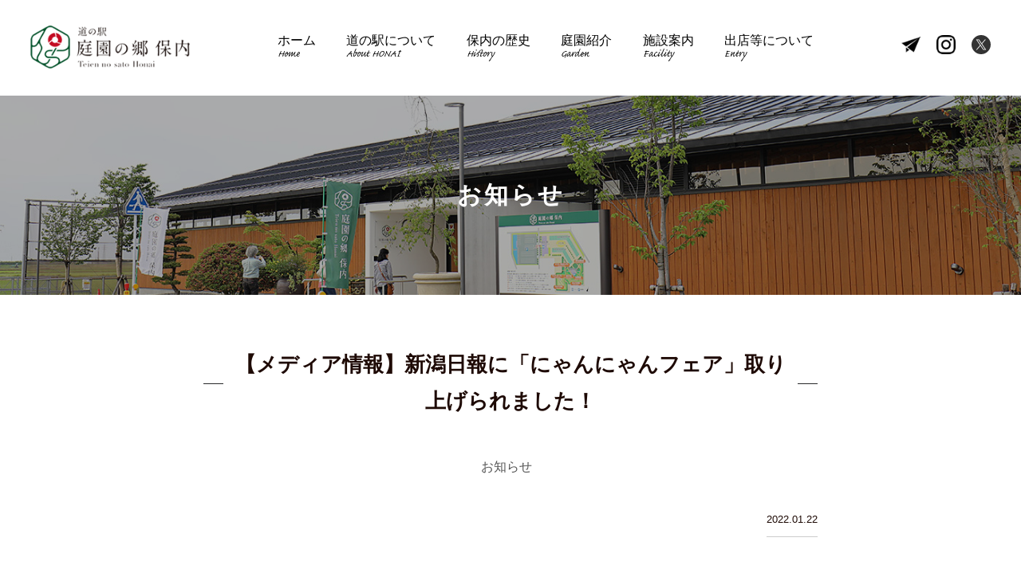

--- FILE ---
content_type: text/html; charset=UTF-8
request_url: https://honai-gardens.com/cat_info/2022/01/9986/
body_size: 11606
content:
<!doctype html>
<html dir="ltr" lang="ja" prefix="og: https://ogp.me/ns#">
<head>
	<meta charset="utf-8">
	<meta name="viewport" content="width=device-width, initial-scale=1,user-scalable=yes"/>
	<title>【メディア情報】新潟日報に「にゃんにゃんフェア」取り上げられました！ | 庭園の郷保内庭園の郷保内</title>
	<link type="image/x-icon" rel="shortcut icon" href="https://honai-gardens.com/wp-content/themes/honai-gardens/img/favicon.ico" />
	<link href="https://honai-gardens.com/wp-content/themes/honai-gardens/css/reset.css" rel="stylesheet" media="all">
	<link href="https://honai-gardens.com/wp-content/themes/honai-gardens/css/common.css" rel="stylesheet" media="all">
		<link href="https://honai-gardens.com/wp-content/themes/honai-gardens/css/styles.css" rel="stylesheet" media="all">
	<link href="https://honai-gardens.com/wp-content/themes/honai-gardens/css/news.css" rel="stylesheet" media="all">
		<script src="https://honai-gardens.com/wp-content/themes/honai-gardens/javascript/jquery-3.2.0.min.js"></script>
	<script src="https://honai-gardens.com/wp-content/themes/honai-gardens/javascript/jquery.easing.1.3.js"></script>
	<script src="https://honai-gardens.com/wp-content/themes/honai-gardens/javascript/common.js"></script>
		<link rel="stylesheet" href="https://use.typekit.net/ixx0kth.css">
	<script src="//typesquare.com/3/tsst/script/ja/typesquare.js?xrosUoVi5qM%3D" charset="utf-8"></script>

		<!-- All in One SEO 4.9.3 - aioseo.com -->
	<meta name="description" content="1月3日（月）～1月31日（月） まで開催中の「にゃんにゃんフェア」が 新潟日報に掲載されました！ 一番人気の" />
	<meta name="robots" content="max-image-preview:large" />
	<meta name="author" content="庭園の郷保内"/>
	<link rel="canonical" href="https://honai-gardens.com/cat_info/2022/01/9986/" />
	<meta name="generator" content="All in One SEO (AIOSEO) 4.9.3" />
		<meta property="og:locale" content="ja_JP" />
		<meta property="og:site_name" content="庭園の郷保内" />
		<meta property="og:type" content="article" />
		<meta property="og:title" content="【メディア情報】新潟日報に「にゃんにゃんフェア」取り上げられました！ | 庭園の郷保内" />
		<meta property="og:description" content="1月3日（月）～1月31日（月） まで開催中の「にゃんにゃんフェア」が 新潟日報に掲載されました！ 一番人気の" />
		<meta property="og:url" content="https://honai-gardens.com/cat_info/2022/01/9986/" />
		<meta property="fb:admins" content="1741183622839812" />
		<meta property="og:image" content="https://honai-gardens.com/wp-content/uploads/20220119101427-0001.jpg" />
		<meta property="og:image:secure_url" content="https://honai-gardens.com/wp-content/uploads/20220119101427-0001.jpg" />
		<meta property="og:image:width" content="764" />
		<meta property="og:image:height" content="1200" />
		<meta property="article:published_time" content="2022-01-22T00:00:25+00:00" />
		<meta property="article:modified_time" content="2022-01-19T01:26:47+00:00" />
		<meta name="twitter:card" content="summary" />
		<meta name="twitter:title" content="【メディア情報】新潟日報に「にゃんにゃんフェア」取り上げられました！ | 庭園の郷保内" />
		<meta name="twitter:description" content="1月3日（月）～1月31日（月） まで開催中の「にゃんにゃんフェア」が 新潟日報に掲載されました！ 一番人気の" />
		<meta name="twitter:image" content="https://honai-gardens.com/wp-content/uploads/20220119101427-0001.jpg" />
		<script type="application/ld+json" class="aioseo-schema">
			{"@context":"https:\/\/schema.org","@graph":[{"@type":"Article","@id":"https:\/\/honai-gardens.com\/cat_info\/2022\/01\/9986\/#article","name":"\u3010\u30e1\u30c7\u30a3\u30a2\u60c5\u5831\u3011\u65b0\u6f5f\u65e5\u5831\u306b\u300c\u306b\u3083\u3093\u306b\u3083\u3093\u30d5\u30a7\u30a2\u300d\u53d6\u308a\u4e0a\u3052\u3089\u308c\u307e\u3057\u305f\uff01 | \u5ead\u5712\u306e\u90f7\u4fdd\u5185","headline":"\u3010\u30e1\u30c7\u30a3\u30a2\u60c5\u5831\u3011\u65b0\u6f5f\u65e5\u5831\u306b\u300c\u306b\u3083\u3093\u306b\u3083\u3093\u30d5\u30a7\u30a2\u300d\u53d6\u308a\u4e0a\u3052\u3089\u308c\u307e\u3057\u305f\uff01","author":{"@id":"https:\/\/honai-gardens.com\/author\/gardens-admin\/#author"},"publisher":{"@id":"https:\/\/honai-gardens.com\/#organization"},"image":{"@type":"ImageObject","url":"https:\/\/honai-gardens.com\/wp-content\/uploads\/20220119101427-0001.jpg","width":764,"height":1200},"datePublished":"2022-01-22T09:00:25+09:00","dateModified":"2022-01-19T10:26:47+09:00","inLanguage":"ja","mainEntityOfPage":{"@id":"https:\/\/honai-gardens.com\/cat_info\/2022\/01\/9986\/#webpage"},"isPartOf":{"@id":"https:\/\/honai-gardens.com\/cat_info\/2022\/01\/9986\/#webpage"},"articleSection":"\u304a\u77e5\u3089\u305b"},{"@type":"BreadcrumbList","@id":"https:\/\/honai-gardens.com\/cat_info\/2022\/01\/9986\/#breadcrumblist","itemListElement":[{"@type":"ListItem","@id":"https:\/\/honai-gardens.com#listItem","position":1,"name":"\u30db\u30fc\u30e0","item":"https:\/\/honai-gardens.com","nextItem":{"@type":"ListItem","@id":"https:\/\/honai-gardens.com\/category\/cat_info\/#listItem","name":"\u304a\u77e5\u3089\u305b"}},{"@type":"ListItem","@id":"https:\/\/honai-gardens.com\/category\/cat_info\/#listItem","position":2,"name":"\u304a\u77e5\u3089\u305b","item":"https:\/\/honai-gardens.com\/category\/cat_info\/","nextItem":{"@type":"ListItem","@id":"https:\/\/honai-gardens.com\/cat_info\/2022\/01\/9986\/#listItem","name":"\u3010\u30e1\u30c7\u30a3\u30a2\u60c5\u5831\u3011\u65b0\u6f5f\u65e5\u5831\u306b\u300c\u306b\u3083\u3093\u306b\u3083\u3093\u30d5\u30a7\u30a2\u300d\u53d6\u308a\u4e0a\u3052\u3089\u308c\u307e\u3057\u305f\uff01"},"previousItem":{"@type":"ListItem","@id":"https:\/\/honai-gardens.com#listItem","name":"\u30db\u30fc\u30e0"}},{"@type":"ListItem","@id":"https:\/\/honai-gardens.com\/cat_info\/2022\/01\/9986\/#listItem","position":3,"name":"\u3010\u30e1\u30c7\u30a3\u30a2\u60c5\u5831\u3011\u65b0\u6f5f\u65e5\u5831\u306b\u300c\u306b\u3083\u3093\u306b\u3083\u3093\u30d5\u30a7\u30a2\u300d\u53d6\u308a\u4e0a\u3052\u3089\u308c\u307e\u3057\u305f\uff01","previousItem":{"@type":"ListItem","@id":"https:\/\/honai-gardens.com\/category\/cat_info\/#listItem","name":"\u304a\u77e5\u3089\u305b"}}]},{"@type":"Organization","@id":"https:\/\/honai-gardens.com\/#organization","name":"\u5ead\u5712\u306e\u90f7\u4fdd\u5185","description":"\u9020\u5712\u3001\u690d\u6728\u3001\u30ac\u30fc\u30c7\u30cb\u30f3\u30b0\u3092 \u300c\u898b\u3066\u300d\u300c\u89e6\u308c\u3066\u300d\u300c\u697d\u3057\u3081\u308b\u300d\u9053\u306e\u99c5","url":"https:\/\/honai-gardens.com\/","logo":{"@type":"ImageObject","url":"https:\/\/honai-gardens.com\/wp-content\/uploads\/OPG_630.jpg","@id":"https:\/\/honai-gardens.com\/cat_info\/2022\/01\/9986\/#organizationLogo","width":630,"height":630},"image":{"@id":"https:\/\/honai-gardens.com\/cat_info\/2022\/01\/9986\/#organizationLogo"}},{"@type":"Person","@id":"https:\/\/honai-gardens.com\/author\/gardens-admin\/#author","url":"https:\/\/honai-gardens.com\/author\/gardens-admin\/","name":"\u5ead\u5712\u306e\u90f7\u4fdd\u5185"},{"@type":"WebPage","@id":"https:\/\/honai-gardens.com\/cat_info\/2022\/01\/9986\/#webpage","url":"https:\/\/honai-gardens.com\/cat_info\/2022\/01\/9986\/","name":"\u3010\u30e1\u30c7\u30a3\u30a2\u60c5\u5831\u3011\u65b0\u6f5f\u65e5\u5831\u306b\u300c\u306b\u3083\u3093\u306b\u3083\u3093\u30d5\u30a7\u30a2\u300d\u53d6\u308a\u4e0a\u3052\u3089\u308c\u307e\u3057\u305f\uff01 | \u5ead\u5712\u306e\u90f7\u4fdd\u5185","description":"1\u67083\u65e5\uff08\u6708\uff09\uff5e1\u670831\u65e5\uff08\u6708\uff09 \u307e\u3067\u958b\u50ac\u4e2d\u306e\u300c\u306b\u3083\u3093\u306b\u3083\u3093\u30d5\u30a7\u30a2\u300d\u304c \u65b0\u6f5f\u65e5\u5831\u306b\u63b2\u8f09\u3055\u308c\u307e\u3057\u305f\uff01 \u4e00\u756a\u4eba\u6c17\u306e","inLanguage":"ja","isPartOf":{"@id":"https:\/\/honai-gardens.com\/#website"},"breadcrumb":{"@id":"https:\/\/honai-gardens.com\/cat_info\/2022\/01\/9986\/#breadcrumblist"},"author":{"@id":"https:\/\/honai-gardens.com\/author\/gardens-admin\/#author"},"creator":{"@id":"https:\/\/honai-gardens.com\/author\/gardens-admin\/#author"},"image":{"@type":"ImageObject","url":"https:\/\/honai-gardens.com\/wp-content\/uploads\/20220119101427-0001.jpg","@id":"https:\/\/honai-gardens.com\/cat_info\/2022\/01\/9986\/#mainImage","width":764,"height":1200},"primaryImageOfPage":{"@id":"https:\/\/honai-gardens.com\/cat_info\/2022\/01\/9986\/#mainImage"},"datePublished":"2022-01-22T09:00:25+09:00","dateModified":"2022-01-19T10:26:47+09:00"},{"@type":"WebSite","@id":"https:\/\/honai-gardens.com\/#website","url":"https:\/\/honai-gardens.com\/","name":"\u5ead\u5712\u306e\u90f7\u4fdd\u5185","description":"\u9020\u5712\u3001\u690d\u6728\u3001\u30ac\u30fc\u30c7\u30cb\u30f3\u30b0\u3092 \u300c\u898b\u3066\u300d\u300c\u89e6\u308c\u3066\u300d\u300c\u697d\u3057\u3081\u308b\u300d\u9053\u306e\u99c5","inLanguage":"ja","publisher":{"@id":"https:\/\/honai-gardens.com\/#organization"}}]}
		</script>
		<!-- All in One SEO -->

<link rel='dns-prefetch' href='//www.googletagmanager.com' />
<link rel="alternate" title="oEmbed (JSON)" type="application/json+oembed" href="https://honai-gardens.com/wp-json/oembed/1.0/embed?url=https%3A%2F%2Fhonai-gardens.com%2Fcat_info%2F2022%2F01%2F9986%2F" />
<link rel="alternate" title="oEmbed (XML)" type="text/xml+oembed" href="https://honai-gardens.com/wp-json/oembed/1.0/embed?url=https%3A%2F%2Fhonai-gardens.com%2Fcat_info%2F2022%2F01%2F9986%2F&#038;format=xml" />
<style id='wp-img-auto-sizes-contain-inline-css' type='text/css'>
img:is([sizes=auto i],[sizes^="auto," i]){contain-intrinsic-size:3000px 1500px}
/*# sourceURL=wp-img-auto-sizes-contain-inline-css */
</style>
<link rel='stylesheet' id='sbi_styles-css' href='https://honai-gardens.com/wp-content/plugins/instagram-feed-pro/css/sbi-styles.min.css?ver=6.9.0' type='text/css' media='all' />
<style id='wp-block-library-inline-css' type='text/css'>
:root{--wp-block-synced-color:#7a00df;--wp-block-synced-color--rgb:122,0,223;--wp-bound-block-color:var(--wp-block-synced-color);--wp-editor-canvas-background:#ddd;--wp-admin-theme-color:#007cba;--wp-admin-theme-color--rgb:0,124,186;--wp-admin-theme-color-darker-10:#006ba1;--wp-admin-theme-color-darker-10--rgb:0,107,160.5;--wp-admin-theme-color-darker-20:#005a87;--wp-admin-theme-color-darker-20--rgb:0,90,135;--wp-admin-border-width-focus:2px}@media (min-resolution:192dpi){:root{--wp-admin-border-width-focus:1.5px}}.wp-element-button{cursor:pointer}:root .has-very-light-gray-background-color{background-color:#eee}:root .has-very-dark-gray-background-color{background-color:#313131}:root .has-very-light-gray-color{color:#eee}:root .has-very-dark-gray-color{color:#313131}:root .has-vivid-green-cyan-to-vivid-cyan-blue-gradient-background{background:linear-gradient(135deg,#00d084,#0693e3)}:root .has-purple-crush-gradient-background{background:linear-gradient(135deg,#34e2e4,#4721fb 50%,#ab1dfe)}:root .has-hazy-dawn-gradient-background{background:linear-gradient(135deg,#faaca8,#dad0ec)}:root .has-subdued-olive-gradient-background{background:linear-gradient(135deg,#fafae1,#67a671)}:root .has-atomic-cream-gradient-background{background:linear-gradient(135deg,#fdd79a,#004a59)}:root .has-nightshade-gradient-background{background:linear-gradient(135deg,#330968,#31cdcf)}:root .has-midnight-gradient-background{background:linear-gradient(135deg,#020381,#2874fc)}:root{--wp--preset--font-size--normal:16px;--wp--preset--font-size--huge:42px}.has-regular-font-size{font-size:1em}.has-larger-font-size{font-size:2.625em}.has-normal-font-size{font-size:var(--wp--preset--font-size--normal)}.has-huge-font-size{font-size:var(--wp--preset--font-size--huge)}.has-text-align-center{text-align:center}.has-text-align-left{text-align:left}.has-text-align-right{text-align:right}.has-fit-text{white-space:nowrap!important}#end-resizable-editor-section{display:none}.aligncenter{clear:both}.items-justified-left{justify-content:flex-start}.items-justified-center{justify-content:center}.items-justified-right{justify-content:flex-end}.items-justified-space-between{justify-content:space-between}.screen-reader-text{border:0;clip-path:inset(50%);height:1px;margin:-1px;overflow:hidden;padding:0;position:absolute;width:1px;word-wrap:normal!important}.screen-reader-text:focus{background-color:#ddd;clip-path:none;color:#444;display:block;font-size:1em;height:auto;left:5px;line-height:normal;padding:15px 23px 14px;text-decoration:none;top:5px;width:auto;z-index:100000}html :where(.has-border-color){border-style:solid}html :where([style*=border-top-color]){border-top-style:solid}html :where([style*=border-right-color]){border-right-style:solid}html :where([style*=border-bottom-color]){border-bottom-style:solid}html :where([style*=border-left-color]){border-left-style:solid}html :where([style*=border-width]){border-style:solid}html :where([style*=border-top-width]){border-top-style:solid}html :where([style*=border-right-width]){border-right-style:solid}html :where([style*=border-bottom-width]){border-bottom-style:solid}html :where([style*=border-left-width]){border-left-style:solid}html :where(img[class*=wp-image-]){height:auto;max-width:100%}:where(figure){margin:0 0 1em}html :where(.is-position-sticky){--wp-admin--admin-bar--position-offset:var(--wp-admin--admin-bar--height,0px)}@media screen and (max-width:600px){html :where(.is-position-sticky){--wp-admin--admin-bar--position-offset:0px}}

/*# sourceURL=wp-block-library-inline-css */
</style><style id='global-styles-inline-css' type='text/css'>
:root{--wp--preset--aspect-ratio--square: 1;--wp--preset--aspect-ratio--4-3: 4/3;--wp--preset--aspect-ratio--3-4: 3/4;--wp--preset--aspect-ratio--3-2: 3/2;--wp--preset--aspect-ratio--2-3: 2/3;--wp--preset--aspect-ratio--16-9: 16/9;--wp--preset--aspect-ratio--9-16: 9/16;--wp--preset--color--black: #000000;--wp--preset--color--cyan-bluish-gray: #abb8c3;--wp--preset--color--white: #ffffff;--wp--preset--color--pale-pink: #f78da7;--wp--preset--color--vivid-red: #cf2e2e;--wp--preset--color--luminous-vivid-orange: #ff6900;--wp--preset--color--luminous-vivid-amber: #fcb900;--wp--preset--color--light-green-cyan: #7bdcb5;--wp--preset--color--vivid-green-cyan: #00d084;--wp--preset--color--pale-cyan-blue: #8ed1fc;--wp--preset--color--vivid-cyan-blue: #0693e3;--wp--preset--color--vivid-purple: #9b51e0;--wp--preset--gradient--vivid-cyan-blue-to-vivid-purple: linear-gradient(135deg,rgb(6,147,227) 0%,rgb(155,81,224) 100%);--wp--preset--gradient--light-green-cyan-to-vivid-green-cyan: linear-gradient(135deg,rgb(122,220,180) 0%,rgb(0,208,130) 100%);--wp--preset--gradient--luminous-vivid-amber-to-luminous-vivid-orange: linear-gradient(135deg,rgb(252,185,0) 0%,rgb(255,105,0) 100%);--wp--preset--gradient--luminous-vivid-orange-to-vivid-red: linear-gradient(135deg,rgb(255,105,0) 0%,rgb(207,46,46) 100%);--wp--preset--gradient--very-light-gray-to-cyan-bluish-gray: linear-gradient(135deg,rgb(238,238,238) 0%,rgb(169,184,195) 100%);--wp--preset--gradient--cool-to-warm-spectrum: linear-gradient(135deg,rgb(74,234,220) 0%,rgb(151,120,209) 20%,rgb(207,42,186) 40%,rgb(238,44,130) 60%,rgb(251,105,98) 80%,rgb(254,248,76) 100%);--wp--preset--gradient--blush-light-purple: linear-gradient(135deg,rgb(255,206,236) 0%,rgb(152,150,240) 100%);--wp--preset--gradient--blush-bordeaux: linear-gradient(135deg,rgb(254,205,165) 0%,rgb(254,45,45) 50%,rgb(107,0,62) 100%);--wp--preset--gradient--luminous-dusk: linear-gradient(135deg,rgb(255,203,112) 0%,rgb(199,81,192) 50%,rgb(65,88,208) 100%);--wp--preset--gradient--pale-ocean: linear-gradient(135deg,rgb(255,245,203) 0%,rgb(182,227,212) 50%,rgb(51,167,181) 100%);--wp--preset--gradient--electric-grass: linear-gradient(135deg,rgb(202,248,128) 0%,rgb(113,206,126) 100%);--wp--preset--gradient--midnight: linear-gradient(135deg,rgb(2,3,129) 0%,rgb(40,116,252) 100%);--wp--preset--font-size--small: 13px;--wp--preset--font-size--medium: 20px;--wp--preset--font-size--large: 36px;--wp--preset--font-size--x-large: 42px;--wp--preset--spacing--20: 0.44rem;--wp--preset--spacing--30: 0.67rem;--wp--preset--spacing--40: 1rem;--wp--preset--spacing--50: 1.5rem;--wp--preset--spacing--60: 2.25rem;--wp--preset--spacing--70: 3.38rem;--wp--preset--spacing--80: 5.06rem;--wp--preset--shadow--natural: 6px 6px 9px rgba(0, 0, 0, 0.2);--wp--preset--shadow--deep: 12px 12px 50px rgba(0, 0, 0, 0.4);--wp--preset--shadow--sharp: 6px 6px 0px rgba(0, 0, 0, 0.2);--wp--preset--shadow--outlined: 6px 6px 0px -3px rgb(255, 255, 255), 6px 6px rgb(0, 0, 0);--wp--preset--shadow--crisp: 6px 6px 0px rgb(0, 0, 0);}:where(.is-layout-flex){gap: 0.5em;}:where(.is-layout-grid){gap: 0.5em;}body .is-layout-flex{display: flex;}.is-layout-flex{flex-wrap: wrap;align-items: center;}.is-layout-flex > :is(*, div){margin: 0;}body .is-layout-grid{display: grid;}.is-layout-grid > :is(*, div){margin: 0;}:where(.wp-block-columns.is-layout-flex){gap: 2em;}:where(.wp-block-columns.is-layout-grid){gap: 2em;}:where(.wp-block-post-template.is-layout-flex){gap: 1.25em;}:where(.wp-block-post-template.is-layout-grid){gap: 1.25em;}.has-black-color{color: var(--wp--preset--color--black) !important;}.has-cyan-bluish-gray-color{color: var(--wp--preset--color--cyan-bluish-gray) !important;}.has-white-color{color: var(--wp--preset--color--white) !important;}.has-pale-pink-color{color: var(--wp--preset--color--pale-pink) !important;}.has-vivid-red-color{color: var(--wp--preset--color--vivid-red) !important;}.has-luminous-vivid-orange-color{color: var(--wp--preset--color--luminous-vivid-orange) !important;}.has-luminous-vivid-amber-color{color: var(--wp--preset--color--luminous-vivid-amber) !important;}.has-light-green-cyan-color{color: var(--wp--preset--color--light-green-cyan) !important;}.has-vivid-green-cyan-color{color: var(--wp--preset--color--vivid-green-cyan) !important;}.has-pale-cyan-blue-color{color: var(--wp--preset--color--pale-cyan-blue) !important;}.has-vivid-cyan-blue-color{color: var(--wp--preset--color--vivid-cyan-blue) !important;}.has-vivid-purple-color{color: var(--wp--preset--color--vivid-purple) !important;}.has-black-background-color{background-color: var(--wp--preset--color--black) !important;}.has-cyan-bluish-gray-background-color{background-color: var(--wp--preset--color--cyan-bluish-gray) !important;}.has-white-background-color{background-color: var(--wp--preset--color--white) !important;}.has-pale-pink-background-color{background-color: var(--wp--preset--color--pale-pink) !important;}.has-vivid-red-background-color{background-color: var(--wp--preset--color--vivid-red) !important;}.has-luminous-vivid-orange-background-color{background-color: var(--wp--preset--color--luminous-vivid-orange) !important;}.has-luminous-vivid-amber-background-color{background-color: var(--wp--preset--color--luminous-vivid-amber) !important;}.has-light-green-cyan-background-color{background-color: var(--wp--preset--color--light-green-cyan) !important;}.has-vivid-green-cyan-background-color{background-color: var(--wp--preset--color--vivid-green-cyan) !important;}.has-pale-cyan-blue-background-color{background-color: var(--wp--preset--color--pale-cyan-blue) !important;}.has-vivid-cyan-blue-background-color{background-color: var(--wp--preset--color--vivid-cyan-blue) !important;}.has-vivid-purple-background-color{background-color: var(--wp--preset--color--vivid-purple) !important;}.has-black-border-color{border-color: var(--wp--preset--color--black) !important;}.has-cyan-bluish-gray-border-color{border-color: var(--wp--preset--color--cyan-bluish-gray) !important;}.has-white-border-color{border-color: var(--wp--preset--color--white) !important;}.has-pale-pink-border-color{border-color: var(--wp--preset--color--pale-pink) !important;}.has-vivid-red-border-color{border-color: var(--wp--preset--color--vivid-red) !important;}.has-luminous-vivid-orange-border-color{border-color: var(--wp--preset--color--luminous-vivid-orange) !important;}.has-luminous-vivid-amber-border-color{border-color: var(--wp--preset--color--luminous-vivid-amber) !important;}.has-light-green-cyan-border-color{border-color: var(--wp--preset--color--light-green-cyan) !important;}.has-vivid-green-cyan-border-color{border-color: var(--wp--preset--color--vivid-green-cyan) !important;}.has-pale-cyan-blue-border-color{border-color: var(--wp--preset--color--pale-cyan-blue) !important;}.has-vivid-cyan-blue-border-color{border-color: var(--wp--preset--color--vivid-cyan-blue) !important;}.has-vivid-purple-border-color{border-color: var(--wp--preset--color--vivid-purple) !important;}.has-vivid-cyan-blue-to-vivid-purple-gradient-background{background: var(--wp--preset--gradient--vivid-cyan-blue-to-vivid-purple) !important;}.has-light-green-cyan-to-vivid-green-cyan-gradient-background{background: var(--wp--preset--gradient--light-green-cyan-to-vivid-green-cyan) !important;}.has-luminous-vivid-amber-to-luminous-vivid-orange-gradient-background{background: var(--wp--preset--gradient--luminous-vivid-amber-to-luminous-vivid-orange) !important;}.has-luminous-vivid-orange-to-vivid-red-gradient-background{background: var(--wp--preset--gradient--luminous-vivid-orange-to-vivid-red) !important;}.has-very-light-gray-to-cyan-bluish-gray-gradient-background{background: var(--wp--preset--gradient--very-light-gray-to-cyan-bluish-gray) !important;}.has-cool-to-warm-spectrum-gradient-background{background: var(--wp--preset--gradient--cool-to-warm-spectrum) !important;}.has-blush-light-purple-gradient-background{background: var(--wp--preset--gradient--blush-light-purple) !important;}.has-blush-bordeaux-gradient-background{background: var(--wp--preset--gradient--blush-bordeaux) !important;}.has-luminous-dusk-gradient-background{background: var(--wp--preset--gradient--luminous-dusk) !important;}.has-pale-ocean-gradient-background{background: var(--wp--preset--gradient--pale-ocean) !important;}.has-electric-grass-gradient-background{background: var(--wp--preset--gradient--electric-grass) !important;}.has-midnight-gradient-background{background: var(--wp--preset--gradient--midnight) !important;}.has-small-font-size{font-size: var(--wp--preset--font-size--small) !important;}.has-medium-font-size{font-size: var(--wp--preset--font-size--medium) !important;}.has-large-font-size{font-size: var(--wp--preset--font-size--large) !important;}.has-x-large-font-size{font-size: var(--wp--preset--font-size--x-large) !important;}
/*# sourceURL=global-styles-inline-css */
</style>

<style id='classic-theme-styles-inline-css' type='text/css'>
/*! This file is auto-generated */
.wp-block-button__link{color:#fff;background-color:#32373c;border-radius:9999px;box-shadow:none;text-decoration:none;padding:calc(.667em + 2px) calc(1.333em + 2px);font-size:1.125em}.wp-block-file__button{background:#32373c;color:#fff;text-decoration:none}
/*# sourceURL=/wp-includes/css/classic-themes.min.css */
</style>
<link rel='stylesheet' id='responsive-lightbox-swipebox-css' href='https://honai-gardens.com/wp-content/plugins/responsive-lightbox/assets/swipebox/swipebox.min.css?ver=1.5.2' type='text/css' media='all' />
<script type="text/javascript" src="https://honai-gardens.com/wp-includes/js/jquery/jquery.min.js?ver=3.7.1" id="jquery-core-js"></script>
<script type="text/javascript" src="https://honai-gardens.com/wp-includes/js/jquery/jquery-migrate.min.js?ver=3.4.1" id="jquery-migrate-js"></script>
<script type="text/javascript" src="https://honai-gardens.com/wp-content/plugins/responsive-lightbox/assets/dompurify/purify.min.js?ver=3.3.1" id="dompurify-js"></script>
<script type="text/javascript" id="responsive-lightbox-sanitizer-js-before">
/* <![CDATA[ */
window.RLG = window.RLG || {}; window.RLG.sanitizeAllowedHosts = ["youtube.com","www.youtube.com","youtu.be","vimeo.com","player.vimeo.com"];
//# sourceURL=responsive-lightbox-sanitizer-js-before
/* ]]> */
</script>
<script type="text/javascript" src="https://honai-gardens.com/wp-content/plugins/responsive-lightbox/js/sanitizer.js?ver=2.6.1" id="responsive-lightbox-sanitizer-js"></script>
<script type="text/javascript" src="https://honai-gardens.com/wp-content/plugins/responsive-lightbox/assets/swipebox/jquery.swipebox.min.js?ver=1.5.2" id="responsive-lightbox-swipebox-js"></script>
<script type="text/javascript" src="https://honai-gardens.com/wp-includes/js/underscore.min.js?ver=1.13.7" id="underscore-js"></script>
<script type="text/javascript" src="https://honai-gardens.com/wp-content/plugins/responsive-lightbox/assets/infinitescroll/infinite-scroll.pkgd.min.js?ver=4.0.1" id="responsive-lightbox-infinite-scroll-js"></script>
<script type="text/javascript" id="responsive-lightbox-js-before">
/* <![CDATA[ */
var rlArgs = {"script":"swipebox","selector":"lightbox","customEvents":"","activeGalleries":true,"animation":true,"hideCloseButtonOnMobile":false,"removeBarsOnMobile":false,"hideBars":true,"hideBarsDelay":5000,"videoMaxWidth":1080,"useSVG":true,"loopAtEnd":false,"woocommerce_gallery":false,"ajaxurl":"https:\/\/honai-gardens.com\/wp-admin\/admin-ajax.php","nonce":"e5e7b55286","preview":false,"postId":9986,"scriptExtension":false};

//# sourceURL=responsive-lightbox-js-before
/* ]]> */
</script>
<script type="text/javascript" src="https://honai-gardens.com/wp-content/plugins/responsive-lightbox/js/front.js?ver=2.6.1" id="responsive-lightbox-js"></script>

<!-- Site Kit によって追加された Google タグ（gtag.js）スニペット -->
<!-- Google アナリティクス スニペット (Site Kit が追加) -->
<script type="text/javascript" src="https://www.googletagmanager.com/gtag/js?id=GT-P3JP6G98" id="google_gtagjs-js" async></script>
<script type="text/javascript" id="google_gtagjs-js-after">
/* <![CDATA[ */
window.dataLayer = window.dataLayer || [];function gtag(){dataLayer.push(arguments);}
gtag("set","linker",{"domains":["honai-gardens.com"]});
gtag("js", new Date());
gtag("set", "developer_id.dZTNiMT", true);
gtag("config", "GT-P3JP6G98");
 window._googlesitekit = window._googlesitekit || {}; window._googlesitekit.throttledEvents = []; window._googlesitekit.gtagEvent = (name, data) => { var key = JSON.stringify( { name, data } ); if ( !! window._googlesitekit.throttledEvents[ key ] ) { return; } window._googlesitekit.throttledEvents[ key ] = true; setTimeout( () => { delete window._googlesitekit.throttledEvents[ key ]; }, 5 ); gtag( "event", name, { ...data, event_source: "site-kit" } ); }; 
//# sourceURL=google_gtagjs-js-after
/* ]]> */
</script>
<link rel="https://api.w.org/" href="https://honai-gardens.com/wp-json/" /><link rel="alternate" title="JSON" type="application/json" href="https://honai-gardens.com/wp-json/wp/v2/posts/9986" /><meta name="generator" content="Site Kit by Google 1.170.0" /><link rel="icon" href="https://honai-gardens.com/wp-content/uploads/cropped-siteicon-32x32.png" sizes="32x32" />
<link rel="icon" href="https://honai-gardens.com/wp-content/uploads/cropped-siteicon-192x192.png" sizes="192x192" />
<link rel="apple-touch-icon" href="https://honai-gardens.com/wp-content/uploads/cropped-siteicon-180x180.png" />
<meta name="msapplication-TileImage" content="https://honai-gardens.com/wp-content/uploads/cropped-siteicon-270x270.png" />
	
<!-- Google AdSense -->
<script data-ad-client="ca-pub-6724179662946610" async src="https://pagead2.googlesyndication.com/pagead/js/adsbygoogle.js"></script>
<!-- End Google AdSense -->

<!-- Google Tag Manager -->
<script>(function(w,d,s,l,i){w[l]=w[l]||[];w[l].push({'gtm.start':
new Date().getTime(),event:'gtm.js'});var f=d.getElementsByTagName(s)[0],
j=d.createElement(s),dl=l!='dataLayer'?'&l='+l:'';j.async=true;j.src=
'https://www.googletagmanager.com/gtm.js?id='+i+dl;f.parentNode.insertBefore(j,f);
})(window,document,'script','dataLayer','GTM-N7MN22R');</script>
<!-- End Google Tag Manager -->

</head>

<body data-rsssl=1>
<!-- Google Tag Manager (noscript) -->
<noscript><iframe src="https://www.googletagmanager.com/ns.html?id=GTM-N7MN22R"
height="0" width="0" style="display:none;visibility:hidden"></iframe></noscript>
<!-- End Google Tag Manager (noscript) -->

	<!-- header -->	
	<header class="side">
		<h1><a href="https://honai-gardens.com/"><img class="pc" src="https://honai-gardens.com/wp-content/themes/honai-gardens/img/logo_top.png" alt="道の駅 庭園の郷 保内"/><img class="sp" src="https://honai-gardens.com/wp-content/themes/honai-gardens/img/logo_hd.png" alt="道の駅 庭園の郷 保内"/></a></h1>
		<nav>
			<ul id="globalNavi">
				<li><a href="https://honai-gardens.com/">ホーム<span>Home</span></a></li>
				<li><a href="https://honai-gardens.com/about/">道の駅について<span>About HONAI</span></a></li>
				<li><a href="https://honai-gardens.com/history/">保内の歴史<span>History</span></a></li>
				<li><a href="https://honai-gardens.com/garden/">庭園紹介<span>Garden</span></a></li>
				<li><a href="https://honai-gardens.com/facility/">施設案内<span>Facility</span></a></li>
								<li><a href="https://honai-gardens.com/entry/">出店等について<span>Entry</span></a></li>
			</ul>
			<ul id="snsNavi">
				<li class="inqNavi"><a href="https://www.honai-gardens.com/contact/" target="_blank"><img src="https://honai-gardens.com/wp-content/themes/honai-gardens/img/icon_fo.png" height="24" alt="お問い合わせ"/><img src="https://honai-gardens.com/wp-content/themes/honai-gardens/img/globalnavi/navi7.png" height="17" alt="お問い合わせ"/></a></li>
				<li class="sns"><a href="https://www.instagram.com/honaigardens/" target="_blank"><img src="https://honai-gardens.com/wp-content/themes/honai-gardens/img/icon_in.png" height="30" alt="Instagram"/></a></li>
				<li class="sns"><a href="https://twitter.com/honaigardens" target="_blank"><img src="https://honai-gardens.com/wp-content/themes/honai-gardens/img/icon_x.svg" height="30" alt="X"/></a></li>
			</ul>
		</nav>
		<div id="menu"><div class="menu-trigger"><span></span><span></span><span></span></div></div>
	</header>
			
	<div class="h2Hanger cat_info"><h2>お知らせ</h2></div>

	<article class="news">

	<!-- breadCrumb -->
	<div id="breadCrumb">
			</div>
	<!-- breadCrumb -->
	
		<h3>【メディア情報】新潟日報に「にゃんにゃんフェア」取り上げられました！</h3>
		
				
		<div class="cat detail"><span>お知らせ</span></div>
				
		<div id="upDate"><p>2022.01.22</p></div>
		
		<div class="content">
		<p><span style="font-size: 14pt; color: #008000;"><strong>1月3日（月）～1月31日（月）<br />
</strong></span>まで開催中の<strong>「</strong><span style="font-size: 14pt; color: #ff0000;"><strong>にゃんにゃんフェア</strong></span><strong>」</strong>が<br />
<strong>新潟日報</strong>に掲載されました！</p>
<p><img fetchpriority="high" decoding="async" src="https://honai-gardens.com/wp-content/uploads/20220119101427-0001-191x300.jpg" alt="" width="191" height="300" class="alignnone size-medium wp-image-10004" /></p>
<p>一番人気の商品は、<br />
紙面でも一面で掲載された「<span style="font-size: 14pt; color: #ff0000;"><strong>猫パン</strong></span>」<br />
<img decoding="async" src="https://honai-gardens.com/wp-content/uploads/780ef374aacb987370acc62222f67a99-1-300x257.png" alt="" width="300" height="257" class="alignnone size-medium wp-image-9813" /></p>
<p>猫の形がとってもキュートな<span style="font-size: 14pt; color: #ff0000;"><strong>猫パン</strong></span></p>
<p>水を一切使わず、<br />
<span style="font-size: 14pt; color: #008000;"><strong>小麦粉</strong></span>と<span style="font-size: 14pt;"><strong><span style="color: #008000;">牛乳</span></strong></span>で仕上げているのが<span style="font-size: 14pt; color: #ff0000;"><strong>こだわり</strong></span>✨</p>
<p><strong>茶色のぶち</strong>になっている部分には、<br />
<span style="font-size: 14pt; color: #008000;"><strong>ココアパウダー</strong></span>が生地に練り込まれており、<br />
ほんのり<strong>ココア風味</strong>が<strong>優しい味</strong>です。</p>
<p><img decoding="async" src="https://honai-gardens.com/wp-content/uploads/S__2220075-225x300.jpg" alt="" width="225" height="300" class="alignnone size-medium wp-image-9989" /></p>
<p>こちらの商品は、<br />
<span style="font-size: 14pt; color: #ff0000;"><strong><span style="color: #008000;">土日のみ</span>数量限定</strong></span>ですので<br />
お早めにお買い求めください💨</p>
<p>お取り置きも可能ですので、<br />
お気軽にお電話ください✨<br />
<span style="font-size: 14pt; color: #0000ff;"><strong>☎0256－38－7276</strong></span><br />
__________________________________________________________</p>
<p>🌳 お問い合わせ、ワークショップのお申し込みはお電話で！<br />
<span><a href="tel:0256387276">☎︎</a></span><span><a href="tel:0256387276"> 0256387276</a></span></p>
<p>🌸 道の駅 庭園の郷保内のお得な情報をLINEでゲット！<br />
<a href="http://nav.cx/56wzWuF"><img decoding="async" src="https://scdn.line-apps.com/n/line_add_friends/btn/ja.png" height="36" alt="友だち追加" border="0" class="jetpack-lazy-image jetpack-lazy-image--handled" data-lazy-loaded="1" loading="eager" /></a></p>
<p>_____________________________________________________________</p>
		</div>
			
		<nav id="pageNavi">
			<ul>
				<li id="prev"><a href="https://honai-gardens.com/cat_info/2022/01/9921/" rel="prev">&laquo; 前の記事へ</a></li>
				<li><a href="https://honai-gardens.com/news/">新着情報一覧へ</a></li>
				<li id="next"><a href="https://honai-gardens.com/cat_gourmet/2022/01/8976/" rel="next">次の記事へ &raquo;</a></li>
			</ul>
		</nav>
		
				
	<div class="newsMenu">
		<dl class="cat">
			<dt>カテゴリー</dt>
			<dd>
				<ul>
					<li class="cat-item cat-item-2"><a href="https://honai-gardens.com/category/cat_event/">イベント</a>
</li>
	<li class="cat-item cat-item-1"><a href="https://honai-gardens.com/category/cat_info/">お知らせ</a>
</li>
	<li class="cat-item cat-item-18"><a href="https://honai-gardens.com/category/cat_cafe/">カフェ情報</a>
</li>
	<li class="cat-item cat-item-15"><a href="https://honai-gardens.com/category/cat_gourmet/">グルメ</a>
</li>
	<li class="cat-item cat-item-14"><a href="https://honai-gardens.com/category/cat_public/">メディア掲載</a>
</li>
	<li class="cat-item cat-item-19"><a href="https://honai-gardens.com/category/cat_restaurant/">レストラン『バーゼ』</a>
</li>
	<li class="cat-item cat-item-3"><a href="https://honai-gardens.com/category/cat_work/">ワークショップ</a>
</li>
	<li class="cat-item cat-item-5"><a href="https://honai-gardens.com/category/cat_staff/">保内 GARDENS BLOG</a>
</li>
	<li class="cat-item cat-item-17"><a href="https://honai-gardens.com/category/cat_entry/">出店者向け情報</a>
</li>
	<li class="cat-item cat-item-16"><a href="https://honai-gardens.com/category/product/">商品情報</a>
</li>
	<li class="cat-item cat-item-4"><a href="https://honai-gardens.com/category/cat_gardener/">庭造りのコツ</a>
</li>
				</ul>
			</dd>
		</dl>
		<dl class="arc">
			<dt>アーカイブ</dt>
			<dd><select name="archive-dropdown" onChange='document.location.href=this.options[this.selectedIndex].value;'> 
					<option value="">月を選択</option> 
						<option value='https://honai-gardens.com/2026/01/'> 2026年1月 &nbsp;(13)</option>
	<option value='https://honai-gardens.com/2025/12/'> 2025年12月 &nbsp;(23)</option>
	<option value='https://honai-gardens.com/2025/11/'> 2025年11月 &nbsp;(23)</option>
	<option value='https://honai-gardens.com/2025/10/'> 2025年10月 &nbsp;(29)</option>
	<option value='https://honai-gardens.com/2025/09/'> 2025年9月 &nbsp;(28)</option>
	<option value='https://honai-gardens.com/2025/08/'> 2025年8月 &nbsp;(27)</option>
	<option value='https://honai-gardens.com/2025/07/'> 2025年7月 &nbsp;(16)</option>
	<option value='https://honai-gardens.com/2025/06/'> 2025年6月 &nbsp;(32)</option>
	<option value='https://honai-gardens.com/2025/05/'> 2025年5月 &nbsp;(14)</option>
	<option value='https://honai-gardens.com/2025/04/'> 2025年4月 &nbsp;(21)</option>
	<option value='https://honai-gardens.com/2025/03/'> 2025年3月 &nbsp;(14)</option>
	<option value='https://honai-gardens.com/2025/02/'> 2025年2月 &nbsp;(13)</option>
	<option value='https://honai-gardens.com/2025/01/'> 2025年1月 &nbsp;(31)</option>
	<option value='https://honai-gardens.com/2024/12/'> 2024年12月 &nbsp;(36)</option>
	<option value='https://honai-gardens.com/2024/11/'> 2024年11月 &nbsp;(34)</option>
	<option value='https://honai-gardens.com/2024/10/'> 2024年10月 &nbsp;(36)</option>
	<option value='https://honai-gardens.com/2024/09/'> 2024年9月 &nbsp;(34)</option>
	<option value='https://honai-gardens.com/2024/08/'> 2024年8月 &nbsp;(36)</option>
	<option value='https://honai-gardens.com/2024/07/'> 2024年7月 &nbsp;(37)</option>
	<option value='https://honai-gardens.com/2024/06/'> 2024年6月 &nbsp;(41)</option>
	<option value='https://honai-gardens.com/2024/05/'> 2024年5月 &nbsp;(31)</option>
	<option value='https://honai-gardens.com/2024/04/'> 2024年4月 &nbsp;(39)</option>
	<option value='https://honai-gardens.com/2024/03/'> 2024年3月 &nbsp;(32)</option>
	<option value='https://honai-gardens.com/2024/02/'> 2024年2月 &nbsp;(27)</option>
	<option value='https://honai-gardens.com/2024/01/'> 2024年1月 &nbsp;(24)</option>
	<option value='https://honai-gardens.com/2023/12/'> 2023年12月 &nbsp;(31)</option>
	<option value='https://honai-gardens.com/2023/11/'> 2023年11月 &nbsp;(31)</option>
	<option value='https://honai-gardens.com/2023/10/'> 2023年10月 &nbsp;(38)</option>
	<option value='https://honai-gardens.com/2023/09/'> 2023年9月 &nbsp;(28)</option>
	<option value='https://honai-gardens.com/2023/08/'> 2023年8月 &nbsp;(30)</option>
	<option value='https://honai-gardens.com/2023/07/'> 2023年7月 &nbsp;(32)</option>
	<option value='https://honai-gardens.com/2023/06/'> 2023年6月 &nbsp;(31)</option>
	<option value='https://honai-gardens.com/2023/05/'> 2023年5月 &nbsp;(31)</option>
	<option value='https://honai-gardens.com/2023/04/'> 2023年4月 &nbsp;(32)</option>
	<option value='https://honai-gardens.com/2023/03/'> 2023年3月 &nbsp;(31)</option>
	<option value='https://honai-gardens.com/2023/02/'> 2023年2月 &nbsp;(26)</option>
	<option value='https://honai-gardens.com/2023/01/'> 2023年1月 &nbsp;(25)</option>
	<option value='https://honai-gardens.com/2022/12/'> 2022年12月 &nbsp;(29)</option>
	<option value='https://honai-gardens.com/2022/11/'> 2022年11月 &nbsp;(33)</option>
	<option value='https://honai-gardens.com/2022/10/'> 2022年10月 &nbsp;(32)</option>
	<option value='https://honai-gardens.com/2022/09/'> 2022年9月 &nbsp;(26)</option>
	<option value='https://honai-gardens.com/2022/08/'> 2022年8月 &nbsp;(33)</option>
	<option value='https://honai-gardens.com/2022/07/'> 2022年7月 &nbsp;(30)</option>
	<option value='https://honai-gardens.com/2022/06/'> 2022年6月 &nbsp;(34)</option>
	<option value='https://honai-gardens.com/2022/05/'> 2022年5月 &nbsp;(29)</option>
	<option value='https://honai-gardens.com/2022/04/'> 2022年4月 &nbsp;(37)</option>
	<option value='https://honai-gardens.com/2022/03/'> 2022年3月 &nbsp;(31)</option>
	<option value='https://honai-gardens.com/2022/02/'> 2022年2月 &nbsp;(28)</option>
	<option value='https://honai-gardens.com/2022/01/'> 2022年1月 &nbsp;(31)</option>
	<option value='https://honai-gardens.com/2021/12/'> 2021年12月 &nbsp;(31)</option>
	<option value='https://honai-gardens.com/2021/11/'> 2021年11月 &nbsp;(29)</option>
	<option value='https://honai-gardens.com/2021/10/'> 2021年10月 &nbsp;(32)</option>
	<option value='https://honai-gardens.com/2021/09/'> 2021年9月 &nbsp;(33)</option>
	<option value='https://honai-gardens.com/2021/08/'> 2021年8月 &nbsp;(30)</option>
	<option value='https://honai-gardens.com/2021/07/'> 2021年7月 &nbsp;(31)</option>
	<option value='https://honai-gardens.com/2021/06/'> 2021年6月 &nbsp;(26)</option>
	<option value='https://honai-gardens.com/2021/05/'> 2021年5月 &nbsp;(18)</option>
	<option value='https://honai-gardens.com/2021/04/'> 2021年4月 &nbsp;(13)</option>
	<option value='https://honai-gardens.com/2021/03/'> 2021年3月 &nbsp;(12)</option>
	<option value='https://honai-gardens.com/2021/02/'> 2021年2月 &nbsp;(8)</option>
	<option value='https://honai-gardens.com/2021/01/'> 2021年1月 &nbsp;(13)</option>
	<option value='https://honai-gardens.com/2020/12/'> 2020年12月 &nbsp;(29)</option>
	<option value='https://honai-gardens.com/2020/11/'> 2020年11月 &nbsp;(22)</option>
	<option value='https://honai-gardens.com/2020/10/'> 2020年10月 &nbsp;(30)</option>
	<option value='https://honai-gardens.com/2020/09/'> 2020年9月 &nbsp;(24)</option>
	<option value='https://honai-gardens.com/2020/08/'> 2020年8月 &nbsp;(23)</option>
	<option value='https://honai-gardens.com/2020/07/'> 2020年7月 &nbsp;(8)</option>
	<option value='https://honai-gardens.com/2020/06/'> 2020年6月 &nbsp;(21)</option>
	<option value='https://honai-gardens.com/2020/05/'> 2020年5月 &nbsp;(7)</option>
	<option value='https://honai-gardens.com/2020/04/'> 2020年4月 &nbsp;(24)</option>
	<option value='https://honai-gardens.com/2020/03/'> 2020年3月 &nbsp;(26)</option>
	<option value='https://honai-gardens.com/2020/02/'> 2020年2月 &nbsp;(22)</option>
	<option value='https://honai-gardens.com/2020/01/'> 2020年1月 &nbsp;(4)</option>
	<option value='https://honai-gardens.com/2019/12/'> 2019年12月 &nbsp;(7)</option>
	<option value='https://honai-gardens.com/2019/11/'> 2019年11月 &nbsp;(7)</option>
	<option value='https://honai-gardens.com/2019/10/'> 2019年10月 &nbsp;(14)</option>
	<option value='https://honai-gardens.com/2019/09/'> 2019年9月 &nbsp;(8)</option>
	<option value='https://honai-gardens.com/2019/08/'> 2019年8月 &nbsp;(13)</option>
	<option value='https://honai-gardens.com/2019/07/'> 2019年7月 &nbsp;(11)</option>
	<option value='https://honai-gardens.com/2019/06/'> 2019年6月 &nbsp;(15)</option>
	<option value='https://honai-gardens.com/2019/05/'> 2019年5月 &nbsp;(23)</option>
	<option value='https://honai-gardens.com/2019/04/'> 2019年4月 &nbsp;(16)</option>
	<option value='https://honai-gardens.com/2019/03/'> 2019年3月 &nbsp;(3)</option>
	<option value='https://honai-gardens.com/2019/02/'> 2019年2月 &nbsp;(2)</option>
	<option value='https://honai-gardens.com/2019/01/'> 2019年1月 &nbsp;(3)</option>
	<option value='https://honai-gardens.com/2018/12/'> 2018年12月 &nbsp;(8)</option>
	<option value='https://honai-gardens.com/2018/11/'> 2018年11月 &nbsp;(1)</option>
	<option value='https://honai-gardens.com/2018/10/'> 2018年10月 &nbsp;(5)</option>
	<option value='https://honai-gardens.com/2018/09/'> 2018年9月 &nbsp;(6)</option>
	<option value='https://honai-gardens.com/2018/08/'> 2018年8月 &nbsp;(4)</option>
	<option value='https://honai-gardens.com/2018/07/'> 2018年7月 &nbsp;(5)</option>
	<option value='https://honai-gardens.com/2018/06/'> 2018年6月 &nbsp;(12)</option>
	<option value='https://honai-gardens.com/2018/05/'> 2018年5月 &nbsp;(15)</option>
	<option value='https://honai-gardens.com/2018/04/'> 2018年4月 &nbsp;(15)</option>
	<option value='https://honai-gardens.com/2018/03/'> 2018年3月 &nbsp;(19)</option>
	<option value='https://honai-gardens.com/2018/02/'> 2018年2月 &nbsp;(19)</option>
	<option value='https://honai-gardens.com/2018/01/'> 2018年1月 &nbsp;(19)</option>
	<option value='https://honai-gardens.com/2017/12/'> 2017年12月 &nbsp;(16)</option>
	<option value='https://honai-gardens.com/2017/11/'> 2017年11月 &nbsp;(16)</option>
	<option value='https://honai-gardens.com/2017/10/'> 2017年10月 &nbsp;(18)</option>
	<option value='https://honai-gardens.com/2017/09/'> 2017年9月 &nbsp;(20)</option>
	<option value='https://honai-gardens.com/2017/08/'> 2017年8月 &nbsp;(21)</option>
	<option value='https://honai-gardens.com/2017/07/'> 2017年7月 &nbsp;(15)</option>
	<option value='https://honai-gardens.com/2017/06/'> 2017年6月 &nbsp;(14)</option>
	<option value='https://honai-gardens.com/2017/04/'> 2017年4月 &nbsp;(1)</option>
	<option value='https://honai-gardens.com/2017/03/'> 2017年3月 &nbsp;(1)</option>
	<option value='https://honai-gardens.com/2017/01/'> 2017年1月 &nbsp;(1)</option>
	<option value='https://honai-gardens.com/2016/12/'> 2016年12月 &nbsp;(7)</option>
	<option value='https://honai-gardens.com/2016/11/'> 2016年11月 &nbsp;(1)</option>
	<option value='https://honai-gardens.com/2016/10/'> 2016年10月 &nbsp;(4)</option>
	<option value='https://honai-gardens.com/2016/09/'> 2016年9月 &nbsp;(5)</option>
	<option value='https://honai-gardens.com/2016/08/'> 2016年8月 &nbsp;(7)</option>
	<option value='https://honai-gardens.com/2016/07/'> 2016年7月 &nbsp;(3)</option>
	<option value='https://honai-gardens.com/2016/05/'> 2016年5月 &nbsp;(3)</option>
	<option value='https://honai-gardens.com/2016/04/'> 2016年4月 &nbsp;(1)</option>
					</select></dd>
		</dl>
	</div>

</article>
				

<article class="news list">
	<h3>最新の記事</h3>
	<div class="newsList">
		<ul>
				<li>
	<a href="https://honai-gardens.com/cat_info/2026/01/19576/">
		<div class="rImage"><img width="400" height="400" src="https://honai-gardens.com/wp-content/uploads/2026/01/2ef37982a5274b36f3424fa69cf654da-400x400.jpg" class="attachment-blog-thumbnail-s size-blog-thumbnail-s wp-post-image" alt="" decoding="async" loading="lazy" /></div>
		<div class="newsTitle">
			<div class="date">2026年01月16日</div>
			【イベント】本成寺の鬼踊り👹出張公演がやってきます！<br>
      <div class="cat"><span>イベント</span><span>お知らせ</span></div>
      <div class="event_date">2026年1月25日（日）開催</div>		</div>
	</a>
</li><li>
	<a href="https://honai-gardens.com/cat_info/2025/10/19125/">
		<div class="rImage"><img src="https://honai-gardens.com/wp-content/themes/honai-gardens/img/noimage.png" alt="" /></div>
		<div class="newsTitle">
			<div class="date">2025年10月10日</div>
			【お願い】道の駅「庭園の郷 保内」における視察受入れについて<br>
      <div class="cat"><span>お知らせ</span></div>
      		</div>
	</a>
</li><li>
	<a href="https://honai-gardens.com/cat_gourmet/2025/01/17763/">
		<div class="rImage"><img width="400" height="400" src="https://honai-gardens.com/wp-content/uploads/2025/01/1-1-400x400.jpg" class="attachment-blog-thumbnail-s size-blog-thumbnail-s wp-post-image" alt="" decoding="async" loading="lazy" /></div>
		<div class="newsTitle">
			<div class="date">2025年01月04日</div>
			【おすすめ商品】オリジナル商品！抹茶ケーキ「SOU」がお取り寄せ可能に！<br>
      <div class="cat"><span>グルメ</span><span>商品情報</span></div>
      		</div>
	</a>
</li><li>
	<a href="https://honai-gardens.com/cat_event/2026/01/19603/">
		<div class="rImage"><img width="400" height="400" src="https://honai-gardens.com/wp-content/uploads/2026/01/c2d34df85d952c96c293f9898da44605-400x400.png" class="attachment-blog-thumbnail-s size-blog-thumbnail-s wp-post-image" alt="" decoding="async" loading="lazy" /></div>
		<div class="newsTitle">
			<div class="date">2026年01月21日</div>
			【ワークショップ】苔玉ワークショップ【入門編】を開催します！<br>
      <div class="cat"><span>イベント</span><span>ワークショップ</span></div>
      <div class="event_date">1月24日（土）～ 2月1日（日）開催</div>		</div>
	</a>
</li><li>
	<a href="https://honai-gardens.com/cat_info/2026/01/19563/">
		<div class="rImage"><img width="400" height="400" src="https://honai-gardens.com/wp-content/uploads/2026/01/1437f9ac272b2b0bd2ee6405f2bbd304-400x400.png" class="attachment-blog-thumbnail-s size-blog-thumbnail-s wp-post-image" alt="" decoding="async" loading="lazy" /></div>
		<div class="newsTitle">
			<div class="date">2026年01月19日</div>
			【お知らせ】休館日のお知らせ✨<br>
      <div class="cat"><span>お知らせ</span></div>
      		</div>
	</a>
</li><li>
	<a href="https://honai-gardens.com/cat_info/2026/01/19595/">
		<div class="rImage"><img width="400" height="400" src="https://honai-gardens.com/wp-content/uploads/2026/01/DSC_52282-400x400.jpg" class="attachment-blog-thumbnail-s size-blog-thumbnail-s wp-post-image" alt="" decoding="async" loading="lazy" /></div>
		<div class="newsTitle">
			<div class="date">2026年01月18日</div>
			【お知らせ】旭小学校の児童が育てたお米を販売します🍙！<br>
      <div class="cat"><span>イベント</span><span>お知らせ</span></div>
      <div class="event_date">2026年1月23日(金)開催</div>		</div>
	</a>
</li><li>
	<a href="https://honai-gardens.com/cat_info/2026/01/19583/">
		<div class="rImage"><img width="400" height="400" src="https://honai-gardens.com/wp-content/uploads/2026/01/DSC_51282-1-400x400.jpg" class="attachment-blog-thumbnail-s size-blog-thumbnail-s wp-post-image" alt="" decoding="async" loading="lazy" /></div>
		<div class="newsTitle">
			<div class="date">2026年01月17日</div>
			【ワークショップ】ビカクシダ板付けワークショップ<br>
      <div class="cat"><span>イベント</span><span>お知らせ</span><span>ワークショップ</span></div>
      <div class="event_date">2026年1月18日(土)〜1月23日(金)開催</div>		</div>
	</a>
</li>				</ul>
	</div>
</article>

		
	<footer>
		<nav class="ftNavi">
			<ul>
				<li><a href="https://honai-gardens.com/site-map/">サイトマップ</a></li>
				<li><a href="https://honai-gardens.com/outline/">運営団体</a></li>
				<li><a href="https://honai-gardens.com/entry/">出店等について</a></li>
				<li><a href="https://honai-gardens.com/privacy-policy/">プライバシーポリシー</a></li>
				<li><a href="https://www.honai-gardens.com/contact/" target="_blank">お問い合わせ</a></li>
				<li class="follow">FOLLOW US</li>
				<li class="sns"><a href="https://www.instagram.com/honaigardens/" target="_blank"><img src="https://honai-gardens.com/wp-content/themes/honai-gardens/img/icon_in.png" alt="Instagram"/></a></li>
				<li class="sns"><a href="https://twitter.com/honaigardens" target="_blank"><img src="https://honai-gardens.com/wp-content/themes/honai-gardens/img/icon_x.svg" height="30" width="30" alt="X"/></a></li>
			</ul>
		</nav>
		<div class="addHanger">
			<div class="name">道の駅 庭園の郷 保内</div>
			<p>〒955-0021 新潟県三条市下保内4035番地<br>
				TEL：0256-38-7276 FAX：0256-38-7277</p>
			<div class="moreBtn"><a href="https://honai-gardens.com/about/#access">交通アクセス</a></div>
		</div>
		<div class="copyright">©2018 Teien-no-sato HONAI. All Rights Reserved.</div>
	</footer>

<script type="speculationrules">
{"prefetch":[{"source":"document","where":{"and":[{"href_matches":"/*"},{"not":{"href_matches":["/wp-*.php","/wp-admin/*","/wp-content/uploads/*","/wp-content/*","/wp-content/plugins/*","/wp-content/themes/honai-gardens/*","/*\\?(.+)"]}},{"not":{"selector_matches":"a[rel~=\"nofollow\"]"}},{"not":{"selector_matches":".no-prefetch, .no-prefetch a"}}]},"eagerness":"conservative"}]}
</script>
<!-- Custom Feeds for Instagram JS -->
<script type="text/javascript">
var sbiajaxurl = "https://honai-gardens.com/wp-admin/admin-ajax.php";

</script>
</body>
</html>


--- FILE ---
content_type: text/html; charset=utf-8
request_url: https://www.google.com/recaptcha/api2/aframe
body_size: 268
content:
<!DOCTYPE HTML><html><head><meta http-equiv="content-type" content="text/html; charset=UTF-8"></head><body><script nonce="466efR17V1jxfT_ZbR4UYw">/** Anti-fraud and anti-abuse applications only. See google.com/recaptcha */ try{var clients={'sodar':'https://pagead2.googlesyndication.com/pagead/sodar?'};window.addEventListener("message",function(a){try{if(a.source===window.parent){var b=JSON.parse(a.data);var c=clients[b['id']];if(c){var d=document.createElement('img');d.src=c+b['params']+'&rc='+(localStorage.getItem("rc::a")?sessionStorage.getItem("rc::b"):"");window.document.body.appendChild(d);sessionStorage.setItem("rc::e",parseInt(sessionStorage.getItem("rc::e")||0)+1);localStorage.setItem("rc::h",'1769009571905');}}}catch(b){}});window.parent.postMessage("_grecaptcha_ready", "*");}catch(b){}</script></body></html>

--- FILE ---
content_type: text/css
request_url: https://honai-gardens.com/wp-content/themes/honai-gardens/css/reset.css
body_size: 807
content:
@charset "utf-8";

body,div,pre,p,blockquote,dl,dt,dd,ul,ol,li,h1,h2,h3,h4,h5,h6,form,fieldset,th,td,figure,figcaption{margin: 0; padding: 0;}
input,textarea{margin: 0; font-size: 100%;}
label{cursor: pointer;}
table{border-collapse: collapse; border-spacing: 0; font-size: 100%;}
fieldset,img{border: 0;}
/*img{vertical-align: bottom;}*/
address,caption,cite,code,dfn,em,th,var{font-style: normal; font-weight: normal;}
ol,ul{list-style: none;}
caption{text-align: left;}
h1,h2,h3,h4,h5,h6{font-size: 100%;}
q:after,q:before{content:'';}
/*a,input{outline: none;}*/
input[type="button"],input[type="submit"],input[type="reset"]{-webkit-appearance: none; background: none; border: none; padding: 0; cursor: pointer;}
abbr,acronym{border: 0;}
a{text-decoration: none;}
a:hover{text-decoration: none;}
*{-webkit-box-sizing: border-box; -moz-box-sizing: border-box; -ms-box-sizing: border-box; box-sizing: border-box;}

--- FILE ---
content_type: image/svg+xml
request_url: https://honai-gardens.com/wp-content/themes/honai-gardens/img/icon_x.svg
body_size: 30971
content:
<?xml version="1.0" encoding="UTF-8"?>
<svg id="_レイヤー_1" data-name="レイヤー 1" xmlns="http://www.w3.org/2000/svg" xmlns:i="http://ns.adobe.com/AdobeIllustrator/10.0/" version="1.1" viewBox="0 0 30 30">
  <defs>
    <style>
      .cls-1 {
        fill: #333;
      }

      .cls-1, .cls-2 {
        stroke-width: 0px;
      }

      .cls-2 {
        fill: #fff;
      }
    </style>
  </defs>
  <circle class="cls-1" cx="15" cy="15" r="15"/>
  <path class="cls-2" d="M16.5,13.8l5.9-6.9h-1.4l-5.1,6-4.1-6h-4.7l6.2,9-6.2,7.2h1.4l5.4-6.3,4.3,6.3h4.7l-6.4-9.4h0ZM14.6,16l-.6-.9-5-7.2h2.2l4,5.8.6.9,5.2,7.5h-2.2l-4.3-6.1h0Z"/>
  <metadata>
    <i:aipgfRef id="adobe_illustrator_pgf"/>
    <i:aipgf id="adobe_illustrator_pgf" i:pgfEncoding="zstd/base64" i:pgfVersion="24">
<![CDATA[
KLUv/QBYBFkD2nz3s0bgTETOAwrJwAwzzLCW0wh3gW2wHgqME7Ayfgn0B4LC9UpbVLoE/UwgfdCH
f7hAAgmkbdsGmsC7rrulpP6BxAT8MMzgGWZeygpSC1IL8sxCaFCrdn2vqZcUChmzvILzBrFoixnc
MR7fns3DeciLorn5M5fp0axe5zlevSvWePM0x5wls/G8gkXs5Y5z+oLHMpgzw6xaw6rZHLbMccjf
eWieZ+4ljTFEpTmKsfrOcVes8Z/8rlgDyl2xpoJcZsF2aJ7j1RVr8gZxvsW0POezuuOwPMObnNPw
dseujfQx7nJ1cjrOG7Sj/183x/lFpzELdkeRRcM5LrMvWgZALJNM8bXQdQDku7aMP4e9ZJB61/Xs
plry/ZZk+cM7znEYtNX5LN0u6T3XLDGGw7JPtlt5beO4PMMt2CbD15bP6hirpmPx/Yrn1Rbn8Fzj
8rZ5f//N/OIf4wDI+NaS79dWAYuOb9jGafjOt/OSzjOZjG93bMP2dl7S1ea3u55r1gZv5yUdw3Ek
W3fNikE4Xcs5LN8w6ZLS8cvYJDkua/I7bcU5fL/kDWOTMFpxzornOJTPM9gVs/jFf7qWcxmvPaBa
NMegrYeg1ONjN7ypAJ5tXGY5catmyfQI3Bp+Q4AFDxCBBRdAoAAXMFKd9mBsqU7Labn2bGTpTfYy
GrVuuF7ld7oaz+8aV+T3MAtSiisY4jJJEbIaXSLE1Vtxb/WYkcLxndr1vfZUpz0A4MLrWgU3n7ti
jazO83pVQQUNGsDylgyAP8MxCNx6mMNecgyLWfesDrHk2QPAhXt5xcnj0A0ziOmabsUxVj3L6hyf
sb4Ev2EGKZxWMBhEcHqWNYBzmI1nWwbjEQYSPM5nK/nOc5iO79Ysw1gSPI9D8byC5Rtm4OEcbsF5
LIPvOwXtCvKcvoDbOZthBqlOe2yNWAbTcaumIXGrpmdZA8b2ouU7D4Fbo4VgxK2ao9mUKrhhupZz
lhzZwFSnwTnMni26TYlf/Dkua1SPxvJoWgBKK0+c5/EMe1p0K9lcMQtummTLaRn2gFqrtPnNa6DS
1rXW1lEK22brfgPA5jeGrW+YrWsVlLaupaX/f/nH8CRF8zzP8uvbH0dfhuMvzXD05Hj2Lv6zNEmz
h2c/v66Btq7Bpc7W49mWySFQe2yxDOaAWwN1AAsuwIAFF1igABcwQIGhRTYaADWdATU8nivIQ/md
tuiWVTVc7RqupjotpKa6rXe/9XEjN7/9zf8x/OY3zbGXIll6L57965tolp08fT/F8Zeh//omiiJp
hudomuQ3SfLrmxj2P4ph2MMfml/ffNm9eHrRn2FJevPrm+l7KIajKIqlGJrl1zUF7VZT3SZqqDZ6
0pde0zrpSc00TzPVumr606de9atnfetd37///2ualpqqppnsyYZf/OMnf/nNf/70q1/962d/+93f
Qx/+MAzFcAzJsAzN8AzTUA3VcA3ZsA3dsIte/GIoaqI4iqRYiqZ4iqmYiqq4iqzYiq7YRz/+MRzF
cRzJsRzN8RzTMR3VcR3ZsR3dsZOe/GRIiuRIkmRJmuRJaimZkiq5kizZki7ZS1/+MizFcizJsizN
8izPMi3Vci3Zsi3dspve/GZoiuZokmZpmuZpnmZqquZqsmZraq7ZT3/+MzzFczzJszzN9FTP9WTP
9nTPnvr0p2EqpmNKpmVqpqmarimbtqmbdtWrXw1VUdVGlVRL1VRN9VRTVVVXV+2rX/+4kmt5rumq
ruvKru3qrp317GdDVmRHlmRL1mRN9mS1lFXZlWXZlnXZ3vr2t2ErtmNLtmVbtmZ7tmmrtmvLtm3r
tt317ndDV3RHl3RLt3RN93RTV3VXl3Vb13XT9EzLdEzD1KfuyZoneYrnP/vZmiZphqY3XbMse9mS
KnmSJTmSWkh2sjVHchTHP7qnSIqi+NcwDc2QDMX2s18d+289S3ptHMP+vSayIftZz3o2TUtVI0PV
r2eojaf4x1YzVVLsrNaG7GiOPSW92NnOumu7tiu7ruu6quu5nqu5mqmaqqeqnao5qqRKerWrbrqe
6dmeGnuuq6maZsmapRmW2j9btY+uyGpmJ727fvX8pvjDr/0f/v89m/rTl+PaVbOXffSoZq7lWq7k
Sq6juIpruIbrX//qV7/2ta+u6rYtq67qqqpaqqanqZZqqZIqqY7qqI6qqIpqqIbqV7/q1a96tatd
7aqbtimbsumaqqmapmmanqmZamVqpmVapmQ6pmIapj/9qU976p7tyZ7rqZ7qmZ7naZ7lSZ7jKZ7h
6c9+umZrsuZqpuZpnmZpkiZpimZoat/0Zjfdki3XUi3T8izNsizLkizHUix/6cteumRLsuRKqmRK
mmRJkuRIimRIftKTnXRHdlzHdUzHczRHrRzHURzDMRz/6EdXbMVWXEVVTMVTLEVSHEVRDMUvetGL
btiGbLiGapiGZ2iGZTiGYhiGP+yh+9vffvZr609/+s9ffvKPX/z/+9+/61u/+tWrXvWnN33pSS/6
0H/vffdubzvb1Z72tJ+97GQXe9i/dqApaC11+1vftIYBLLjAAhZcwIECXOCADZhAAxVIwQUecAIO
UAAFCViACRhbJKdjuQXfL61uHgIZQ7ENw0Jbi57Vtqxe41yehbY7btGyC5bDnlIe0/DsqWC23jAN
zzEDWQMT8RYdz+oGw1eyBsbKYQCE7jqXW+22MZBzVmzjd+xR887HsGSYDd8veZ7h9ZXmdzpbCPs/
2WGH5bCH7tCe+NVqt7muRQxIs7D/UwDG/08j0s91Ldpg+OxWtzvOc5gV53gFoXhmyfkNexhbIxQA
SYbLc72SVRBibI017P/UCftnMPp/ahD2fwr/G/Z/kt21K2YZW2OLb3h2G7YMf4ytUQr7Pyn4/k+i
/6ew/9Mr7P8khv/k/z+RYnjy/p8YWyNnxQyrztaKAyDfdc6KSQytdtEXe1bfLy2/ZrMnZXK0Fy3n
tHx76JqTsmd5HHrVc317uk7DczqWyeq1Rbddp4U2X++bNfU9Hec5PLtf9OboyfI8/9n/6X03P3P7
ZUu+31RZhpCtJElIhJZf8t2JX7CnK0sAxDJpbMWpFt0CIM5h+o7zOU2V3iw30Z8eQv7t/N1vZj/9
Fvqzi+EZhuf59f7N7YvmH/8fS7H8RNObW9/Ecgx/Sf6SFMsffuNGkmVpnmMZhuP/Xz+3MhTNswx9
N8fyI0kP2SKxTKpFdGx3Ut1f0k4TN/FH8leKQcolp3I6zul6TdHyK1ZTpd8i+B1XAGtkM46Zz+Ya
j0F5/LphkYdnN7/T1DjHrXpzXtJO81sknmFWKH7dsCYl/kvaaeQWwXOZHt3xPAP1Loqh/E5juuZs
EQDEMoPY9OI2fuL5t5EMIdv4ieSHzLJo/ES/jd/o4xyebVksSoWXFI/dsMyu7waqAxZcQAELLvBA
AS4QgQUXZMCCCw5gwQUgKMAFHyjABRmw4AIFxtbVF9R1Wt8i+IuW8zwOxS9YdkmVl7TTtkj8gvFR
KryknfZDv0XueCWbcVqzPFNT319Sv+Ww7K7deJbd1HhJOy3Ggmd1A0A9z7Fpg3M6fsGbjYYrWLcI
ftdzveJ4zKpvT07HshmrZvEYJFu6Tuvh1sOtb32LNKjVFy236Fmtdp0WmiHpt0gcABnHYQY0vHad
ZoqR0W/dg2QHxd//FolzmKVrufFigH/9xQBnbJF4zmVR12kNxtYoxfI0evIklqX4ydP4ydMXyVP3
5ImxRe7aHT/zbxG6lvE7JqXMS9p1Wv/EvzVAjLvO4TvHZ/N82bbIXedwfK9dp239CyHxqm6lkJCH
6wLfskjA/m29nU7DS5PFv81Yg6jw6Sh8q6u7MEN9oF7DX2kZdYb6Lsx4bCaLv5ilLmcM9TrNbfgr
2+OrFxzlca/cKZBVZN7QfpgQYnjc24X3RBUyz4sqPk/cERAT6n00GU/xWtKpzR8mRUP1Qkyo19oP
U/2p7C4xHbyr26ZXk3SaJ6k77eOYpTafCKXTOE+nzR7tw9Epi49gYxjYsTEMVPFaXVOHV0Gwpd48
uhZFvc/mxVGtZxXeE2VLcKdQWbpn9J6ou/CgHouwmshg142YWuFBvQ8oJIKd9lQWW+HhRw9fEbUY
NnpPFK0+z1z0k5qPiyAHZPU0NCdREnlEEB+T2GkpSUgnLOarwGl76cMx8QNX3ILFGoVIVLv9y9xD
pymYxNOMbEAgSJBMcuAhFIrW51WzOxESGYeD+ZVoYCXRYoa4F8HvTkMoFK0T8qrgjdzpEGSnfVSR
28GWeyiZxJo76BywEQc/GWYRItBNhyXxPJPFP9yeyMfE20Pq8I3VRAYRGwXu4L5npQnYF7S5ARVm
e4SwmDj4LUIEGoZEsHsZUF1X1qeubs/BynfQJrCmkiJy10UOVjpPue9Pi9CpgDaVhgoDvtPwQ5Yc
MEGSICsXhFYRTjTrw6cdxus7o4kXsi46plyw242VG+dOtSosWn11QFbQQ1QjDCO+4SolxeF+zFtR
LnDG4eC+O41Elx/UYrqqjcAdkX8QT97TaZ6ogDC7KQ5Yk9A4Gxaujo8OLAqLSXkg8rvTQBHn49AR
fj+4g5OEESYspoJ7UY9g4rfX3vfNYRStbrGYJoeO5JghEewxj3vfncZxB4uQCyw9CeSCT7glCVde
c5Q3oG5VfujMo0V9QUZfLnYaSvycNqj7NL+lSKw4VtTdaQ0/K4QmxmsyNmwDdZdwSWvOJeFrKrhO
M1/46RYVrd6tROsfNbjm5ZFwukW4JCE/kIjohVGRYTD5Rkv+MY6vWZjDJ+NDneYuKFSPWG2+6vQM
eMw4Pn+nOC/U3Z3mOGMJkEMl8WAO++B1zDgGqRtknAPeaWK6sNApp1AyWujnCbOYIzGL7ckZNocV
KtNQQjEcLI4hvnAgC86iILvpZmHySOgyqkQkdE+nISSMFCFy8C4OXHUIChIEoTecEp4EQu80Codj
kBanBoK2CvBIQWrQxQKpXxTe/ABPuBGpWxRgICcWyXknlQqvJtRp+QxCKiMeVybTCF1EXVRgbCqi
/imIGfHVfArtacpwE+q0EcKG7vr7MgmLTIML9sJI8kuoM3f6QoJ4350GurA6vV0ttBszhscqkOOb
ncaAmGKXrCa9LFVLY5eKVhcpqlg2xLyvaPWQXNBkp9kwiyM8L5qOJrSr1OEZP6xo+iQBFIo1jAgS
B78YSzI/b+lbXRYVyEtSPd4OtybxKzByDdrInS5igywot6NMnTZp3HQCQaqfjNs5DVCZIFuNkAj2
TuP00+2mBBICQTIgJhLC0PaKotVdEnHiPo17wDvtc0dt2z9t56DtHpO8WaHevXpUlt5pjHhEUc/O
rJFEqOKI9qNTSaA4YBuRknB0Gmyx8KCRWeLRXtHqJ1BixUh8qtm9xikwJIIdM7FIvFGj0ywMdPFH
zqYrYJ+4M5MpOCbJ/Md08K2uPr+XUAU1+j4RCqyjyjyuy/lba/+dBnp+cafG1VPgqxf1ZqYm/Bom
mwQHr1Wv08pYCewyK943rvHAXmJaOv3Mak9FsdBxwxmrYnx7vHDAnHSvfN1b7zEs11gRLYjxZ+CY
iUeqVBBskWHsg4aNLtzYqfXzO6KefSC5nNlpdSR1+LUB7A7mTSZBMmYcFNYkeYokVJOW1LxPd3t5
xAhWJL1mEgpGZekJ08n47iljP4gkA6WrBuWAiVk9VtyMo/0HlRimd1oeo7B0Mbmw/Jxy1BASZ/SO
mrqLhScghCX2ni5WzUWUUPJJhK38UHD9BSu4R2ei4D4QlseJPpbHfcIUwmU+lsd12hpDPS7vkQXn
8G6FVurBXQ6fukcWHOgo6Y67SzYRgpgQjvOxPI7L/30jYiWw02Xq8KxJOnFFJjeB7bSecLpbkphQ
ux/CgcVE8TNTwXDsR7qaoPe9xilLx2WqSIX7n03KeZynd1IZKLVoVp53L/UGxF/O61XHx/KbRmpU
eWxw1MfF9sDttJFooZNyp9e13qbuu5lo9M6BSxN+ZoKx4Ei4pOB6SXccWNIdh5dsghNlYginirPH
JTDAHtwLYh9cu0B6cKiMQcF1GuQiKjjH6ik47yIquBUagnAiBtiD44QphONUGg/OvIgK7rF6Cs7L
GBRcAiv14Druf3Cn3+gOyJg6vAwTEjvt3Rw0uFwBQjiSAfbgTITDx/kDbk40VBCShJ9ySg2eyifC
xiquBuWADI4B82mvWPwL7WPlsCKkYQmSmXidtsE/Ln4aKzeGOYziqQ5whS9VsdkHYQUWqPrMTEUD
YlCryu2w0rf+1LWdtRBsp5V90nb/UmCBtyeengLMo7CXduSqJMTcBLa25Tt8tA7a7gApsED8E0+v
ZjuoyMQ1Uj5EhqDqD/tW+IQWg8J2FByVevpWhPafLAgHlhEHv06zQyPqMUwTsP9Nh3BsafPgQpGZ
x30uVYODybAHdyZwGtxBDPU40AKEcBNL2OBgJGji/cjnQPwbD+zdNYpU8JPJ8o7SBUo5i4L97kIF
Ag+Ze+U7LZWtD0/RLKz8SCH0fQVIZuKRqhH1Wj1EKGtXBTlIkJEJpBmaasiQsJxoJaRodVTVoYgx
dkQ91qRo9cXGAzu4IlG8UjWiXqc9trhVs2J2NC+XNZSCW2Tz/pKCWt4gFnl/SXGZFd+elxSqWXT7
kkKsWpPTtduKV7LW9fK8pJAv3XGmzmdpg1j0kkKsiH1JIfG3aHjL73SLaVnzkkIlvpqFcrp2X1II
tl9SSMZrWt62mt7OSypbAFDD4tmW83m2iRnAoR677tgzxw1kT/802WsXfVnVmHmuWd+qZmjddYzf
MYP4/lY1wzzDNDyvbDmGf6ua4UXDd/yCO+km53RKqiBoaxDPtjyvW8jTbh7VIPydDMn+T///kwIj
tKWbJI5nlVWzMT77XK76W9UMNA2vXvdnNygZyK/4vuMWDMM/3A5XNcP3ISR5enJtL5v6gnDGLOdf
62bVLlqOX7D9xWQvOafhz27gZTXrw2/btsAIUOCADZiAAgS4QAQWXLAACy6QQAEusIAFF5CgABd0
wIILLmDBBQ2wwLxtO57nmnWOcU7Ln4yF3/Dqi8le/bbtCmQsX0GOyzPrsxvQLD+vYDq24fmOGXy3
bd8zi0GcyzAA4Hh82/YMl1cfbvsv2vac47XrtufWl9OuGAueV989s0z/2Q3muFXLWrb9zTnOome9
9c05HsPy+pOx8hj/8FYt+2Ss1Qz/ctqV0zULtmU1y88fbuN4TOfw7LJhWS6vcPgW4VdMfzhrtln4
17pZ8QuWyd9t22U53q/PbvDvANw1zJZn19e6WfEMs3Af4/bXulnfbduzFv2S8bj1rWqGOWYQzx9u
h604nlc9NHv35XmeYR8/024A+14xLc+uuPU/VzzfLNlVf6ua4cPv1l2z7PqzG9Q2nt8xA7pmffdc
23X+uVx1LuermuGLyV42I6dj+a6/1v3L77ZtFgiKOtsl3X6Ow5q85oAbaCo1qFUAxDJpY9i1Z4tf
8OxFw5p8ZuezjrjB8Hjzt9zdts37S4qaQAhMoAALTBABCqRAAx8ogQLDLLsPRV+SZouuWXFonuOV
9KG5hf80x7NUb9ltELfoSwVxBs9jHE/jeQXnd203aMGcJbN4Tsu3fccManuGVxsDyN29K9bkrliz
jaJZnufXfVnmcB6ScZn0omUYLtMwKWYg5/Acg/oIsWvRWW7+9GYtv+J7axDPtqxmbXbcAWLh4Lj/
walkDtLMGHpiAQPzCtyNf42BxcpsoQKBJASK5V0Y1VOZNQsrj1mQXD200jSQRtSzvQKVUD6d1lpd
vdPQBUQvZVJcU8vS2zSiYMoFe+tIjdBO8zwIy2tlYYb6amPlRllqEb9F/u87B4lgl1lR9TPr4rLs
wqZg2lDxssfSnhZWUZpi1zByamgjlUSCRD1T1UCoLF0iijbgRCGS6YxOO08plgpuV+waRhC2wsV+
HhKWu9PQdFvqSqc1lBakyq1w5bVSV04t5ACBegyEytI/RYPiMR6li4XhzroH60k0HxcpHRb7EQkT
doHicBD+cbEJkRWlmoNXJ0VYHil3RU9c660CfWwKdpJUHCnWb1w0K/8InVp/0x0MbBg/l3JQOTBm
oRRDKlxYBoNElKrGkXVRFU9HpVm8ewh6M6Ie2hq5emeagN1TgLD/5jSSCusQW1F1x8EOrYT2W8Bw
qwFZGkoYNwulnRa7z1iCL8qPPdGLmLquNqKRcsEOkbG6cAGmDp9gYxjov4ISQz2ufyyPO31oCIfO
coPrtAWICeEeqqPBre5/cJyP5TUYCR6HaaUenCvOHldhJHgcB8Q+Rq+Ek3KH1MMrQMtP6QXn6RcI
1346hdikicgNAjttUTpdPkZ1qL7FHVFChgoSd94QXVeYviIXEDjXNZYOM5XeLntP9OMsIU+nzhIz
kbCAhiydJkHZduHZLwenKOmOK+UK+pUiqBk9eWZv9zo5pndajoYgHCZMIZyGAfbg8JntYvqnYdmk
pJUMlNag4/WIiAwCEaAU5mlI673N8TC/0xROsxsuIE5N+EnqE36DDG3bDxBw4okaLQQTvz2dptoI
XCGPzO6LosZvEpXi94exUXUFyKHqMHpB6qDZ4+0WFMrtlfZ0e2hz2h6BHBx4psZHnD3unOUG91gw
YJ6BSXkqG7RhVFETqYfXZGRFiOMJXUjxog3o+Siw/GIFxR2wd1qqJLX9YxLvm0u5YFfgmBOvbUAl
Hndqwm/FeSzwBQqb3RCKfN8wTuftnBrxdhdB5HaU0t1eEVkSb+6on9u8KAfniVDum6W7Vu80jSzR
gDI23umRWJqEhgSW6B1Yx/WBS4T3vWCEujuvJHi2S+J5ZB2G0cTQ8NZUitF4U6TZBnxHs/yBhVwZ
24dIDZYT5zxDcQbGUcUqL00rVqYaNCGy0yA2LF5oQnSsYxEIoUSEXDAdQJCbco38wh0SEgoUx2nG
lgU8q8ELDPfIMR03CKEi0kHAz/1ycOlmAUJ8JoH5NWl+v2YPXJ0+UGw8pnKI/6S0wPiZ1AsEcshW
6icQFCy/0gf4U23sCZrCV6bvTim6UmdPrWKWqkmdRtEzdhg6Og0jy9mfsxcERcugXBgujZZByV84
6t8sg9JpH0fzVEn972xhsvi5Gfud9rbeGLs5wN6d/VX9V+1Caz9M7YKiXWjbBcc3U3jQMNLfA7xg
mqEKTpN6eJwbQz3uA1WaSIUxOsT650b89JVZ4q52UA7YaQrxY3muRV/+LH/nSuexfl+B1GawdwYb
dRJAzwR+qwvyra5Omiz+qn2MiKtUKpVKpUd4p15GxNVLkE5rOCGsDrBPHWAQofRoqOy1g9+6cPWw
02yTbXpNL0oqQR5eDG84YoYvXxWtvggbKThupOA4DJVCpVDpU1n6KvO8Mk+XsTO+G1HCTsvYkREl
XHwilIyN8DI9F1FCjOw90YYzEc4wnoKRKTAZT1F8kUSY8RQMRkbCLgwwHPU77cLQgF0uDDnLwCOV
+FvQ3GJ5fctLtfBV3y981Ye1Suq3/E7TOo3x2c+GWIUH9Sapw7NraSGaJm1eR7yfRhyq3tcQnDhm
t2ey+InvjtqWlOGYIJN43wmIz0sm3kPKpGI5Yuc5yLj9g90DqjErUBgN2PhHj4l3WoN7favLAkGO
EhBvD233gJ9MqAaoTCBIR3d7p/mIanaXGqJJYY2gFrPTPCYSAgdROCZ+QBe/5Z5Kmuf1KCzpqeqJ
KORR2BAmRrAIGFBdfYwVTQ4cpcVDugbmPx3RC28ZK/Xxy8rzd21vwHTBPzysxep0kAxrvATXnFqv
4qt1XU346kU7ud6phtMLOfgQcvCQg4ccPOTgEUoICKAD7NeGk0cikUqnU7tw9YWrr4s+OoRSh4/h
cY/hcQdjeNxr0qt1DcjD67RQydFIwfEiBcc9xmbszNiNKFzGzjQ+EUqmK0eUsPtEKJmMDWLChjMR
hhgZQ4wkQoyMEUmEIUbmmGE8JZ+cRI2rXxgWqZL6La/Q8vo4CloSDSXVlzwyeKDklBzNO+1tvS0E
ww1d2MF2+2FqFxQte2p9u6BBTO1C60BPrZdIOs3xWQWWVWDMXBkjPaUOr8LGTqldaECQtGy2IGsl
rA2LecYiCKrCoaOFxv24A1jJiBck1eMVcdTCl4ESCPJPVLPb1BAVZIkGFBTDEHhIbbFSGK8IcVye
IcGEID+vf+BBPtXsVhwOIv8gWsx/dx6/FYlTE34riH1wmI/lcRUG2MN0YtoTA+EWwhSS+tAQ7oX/
++6qQg1LCqfL54jm9xMPNlbpNNZFOeCFVGB5jML30zvBqT5I1Wa6IpEpNR8Ev9WFr15TyVQylR4h
vvLfavpKpTtV6ujJYmREREbkzxZKpU7TPhRy8N7Bu7ptsk22yTbZphcllQ6mU9uROqfWr1/DwtUY
1SStJtWkFx2tnSZ1+NVNHX6FxPC4c6+j4dEhjQ69oTd0p2pSqDSrqCx9heOeguPeaSk47orMK/O8
aMbBfSKUWaXhTIQzjKdgGs5EOMN4CmYRYmSYQ8bP7DMR4hhPgeGoD8NRXwXBDVhj0TIotahg5CgG
5cLQaBmUlaPxy7fCUX+14Gj+LTja5SX1Jyi56IF6XvT5lheao94HVKos9kuHOq2jJ4ufeIA6GEpe
bx5v62VNuBlDvf+2PNeF3VnpALfci3ouXquhbT9M7QJ7ar39MG0+EQrEpLUL7cOEeh97PbWefpjQ
zip0GqsgcbAK72HhQT2HwoN6DZXU4RUehEzhAXXeE2U8FK1Owai6WGp2c5POIUZ0WjMOxI8e/nCn
LIrLgzsYkYgTh8C88DvS3wMOm8QVCYx1CPLlHnCTSbQdCBUHbOSMZokHqnxMFHdgMU33+/aRexc6
pOp2yIJ7ODXETouxMVBixYCNdp1Y4B30MLiDWD1BvTGVgXCeVurBzRoKDE7USj240ALpwSGA2Afn
JRkHl4KYEK7TNDHU40IMsAdXJkCM3NSE38xLgKUeDSxWYTAwaDyu2cip7EVp/JaBkvoTBmoDgjyH
p3dS831woVBD2+QpDib1WxcLz7e6evitsJL6TRBTSf2kyeKvvUQiGRFXv1N36k69jIir5wqTxWdE
XL3THowI5OBdvdP85gD7tW8O8AH+Ngd4c4DHg284vQ2n9/SiCCXNAfYrXqvee4D94nfao2Hhsk0v
qUQqkUqXU+sbFq7uaFi4OsgBWb0YHtebiVfDQPCDOCSpw4cxPK5Jb00Ka9Ko1BhTh2+Eq69o9VVU
EpVEpfdEG40P8vAcjIbK0lefguMu87xdi8o8r8zzhkoMlaWveK0uECpLX3RayH0iFC0jdiNKyH0i
GbsxGVEydqfI+BElVEFhxn5P1MF1I0qYeyIfDzOGM4yndJqiocI0nIlwIyJRQh9JhKunYGSKQyQR
hp2GkX0bD+yddmFoOL2od4G5DKrD5yyDcmFoLLwc9S8MF7xWEfmFgaNx1P8tvGj1C8N7opBGuPo4
mjdEvuWVKqn/S5XUr4JgTUaSCC2vRqZlUDzLIVZSv2YJV6hnsbzeE+00fKGk/gY0Bz3EBEbEVWpY
uPrbek80xnYaKWYYpeC4v60Xr9UOIhGbLH6nITBngvrfFmM1kUHujAVgPxtirLaBEXH10AH2i3IE
O8OPp8yLet/DwxxgL8OMKKItmUSU7AA9gEyYz19HprOrawM6bFAND+DR62MKc6dzqEMa0hKHqzM0
eDlYokg7h+Gof1CBrNrFSQRKWYeZdVGitZPKSCEKZhWhgkQRiqOvCEFUfJl1oapY8VoNcZcMq3Gx
PKnj9c0qaOUQVCJDS6L6CbBSQ/VBs9TXzKn/JYyo91USUiPCiHrj66fgRvsXFGZ/NLMdFvsT/pLA
foQR9b6Jhf0PhFhr1viqr8CFEhqf0UKVKUccoeQtGXkHnYYjQN9FI+qBoASpSyoLjfPRdqH5f6II
2fgiz/UKCayOheX7X0nW9xnRBOQzoh7E2yvvM6Lw15AW3zkc+4VwWN/C63Hgg+btrsnra/nRY9Wt
D39xqOj+yLwqC6qDg0S4iHHUX1TGRWRciCPYO22BWBxGDTDYHy1L6kNiJTruMPp9AJollsa7MOkN
h8kIZpp8YC0CA+fQiecXYpKcfrDvU6HdkQMmFBRqiLufk96WiRfSMwTTPQjIp/LClNxG0Ze/Lj6L
/1wwMN+uZp3eycBixfzqDRhaIPGnhKEiHI2rNDyZFuDGP0isnDJO5U8vI8brD14FAkWV++UtCpWf
bkYdL/Qws03a6KJU5KkkTI8iBCVwFOGBy3h9rkE5YOOBYvlOa2CVvJBLdA0V0JYV4ezGxPHt1i16
JNEeG7iR/ZsaOgDHZ0S9EESxcEbU8y7E4hkuL9gPqQPsG+sL9oaDM6Je5/U5EMkG9fU+0zVoK42p
VgupRD0wM6Le50ePjDdBRy2GjWY4JEqIaSWJ0Is85C8vyeDjW10dxVUWf9GIGeKFJU+NqPcxcrAz
RE/cbxOkAbZDDoaiBFUlnis6WREyPi/qjagRFUuUg4oI71zsbJElkK1nUn/4yj/MqfVfmjr8h1BZ
OqiQg73TDhSN1ZggvmIrOAZJT62HmKnD+/cA+28Ug4yvVaddDmaobwkT1P8gHWD/YE+tf4BW8EOz
UnVaKJJLrMaCQ0H9p+bjIgKdilI7U8JWlUQxStfIZET2EQgyfR2TdzGBjS/R+LSIEpY8YMdbOOr7
FY76HeR5aDxgn6UgF4+3ev7o7Z13wX0XvMrbiLwaFOyd9qgcRBZaj2KIqk2ihCfw+9bH4+AdMTzu
jIUFRKgsHT+NkEeqpI6myeKfZAnYXxbMSh73xWdpfaury+zDMqIeGDPEDofD4cD/fXfa58QuuFOj
UWo0SqeGqdEwNWiTuAqxlt5pjM5BxyIUE6PTGIwFGDsT4ef1F5/X33RYfvZjnTLkIN+I4fChLGOm
oXYoMIPxqYSd9ih1FGanEM4ePDygqAoriFOhgIscN3vFA+xPCib1vluw5kqHuAN2FEgmOag9IwrH
6ta4wlHfO8QcDXAjVgJ7fy28nhF3wF6qssZfpNwxpHAJ3Xr0mEa4zDThMD9B0eBZzTrVZkY2IMSV
aP0WhMwBq9WGJh7j4XITWI2agxXUJHG6qQtF5HZMDGplGKH33WmP9wD7bmHlORrS4jkj6lEyq7GD
mrevcNSHuG+p+bi4UXUoold5v4Pm9Q0O7JKA+E5z6cOszrEzEaI+FwV7rw8wLDh5PXxmRD2Ip3l4
hdZC6xmRCIPR6p+ppH6GiIK9X0bQHTMv6pU674l+6wh2iOUxGcGDt4yo94jhMcMyot6XguMOtwiU
sI+pw0NgOOo7QpPFd8QdsNObUQEeEqRM5mU8EDyosdIIwTwVxPvlNBNJ+fSjXjhgYjZZXoO3fpo5
yBp/+Mgrb1pkGkifDpKkYdiNKCELASGTWkqk1iNRI+qN3ovpnVbiKUV4dhuVuzlASKUEbThcUj6K
DDnYG0CTxWf9lodzsDMq/vV9IWd9pRzsJsKc1Y5LwlZXYyGWkLJY17BR/U7LKDRSbirkFsJWDNVQ
Fn+1EFOIgaUY2CGgmNhagb3TQngF9vpfTvQvrBRWvbQCRyuwPxAqS4d0VrAImxCpufE77fJFvmQC
e+vCiuJFxX3N82NiGqfmU3oZxPbAHS3oV6TTFAcwyEISVBCNCeyyT9HqiAME6nmiEfXCWGgDhgoe
0DHygP0xpg4Pdjxgvzum5uOiuZrIoBqfWu9AqCz94XrAnqp4wD7jRpTQg16wzxhw1PdOJfV7Y+rw
3+VdeKzvgmPygn3uVJa+4DvpS5IIwQtllKB+FAJCJu00yDpZE7A3QRsleuawpaMQEPplBPvZEGO1
eWTk6qCogVhG1IMwIq7uWUbU8xoWrm4ZUc8RMzBScNzBj9F7LjsT4XeIgR19vR6+08zNb93aM6Ip
iV89swEGuwfXhS45QJk6bHNAQWEMXoflLJAi8zNXOi3P67FiEdlYpStlEPguOpZXSRDLvw0pjRe1
XC9UJBgN1aZUbTyx0xY5atqTFWGjUieYyOd1OR8WKWoT2E7jqEhLSspGS9qGkUxFgXYT2Jyr0wQx
1nExYa6ABxqY54BfTrlD5RSaf4ozEI7faTjMyHTw0TIonYWRYRRe5KqAYhWhvTziUlo6rAhtp2kk
HoUNN5oESQiFoPokiCintXnhgAuFJw3x0UGkUilFMt2VWeIOslQsfgKC5J0mI6wandZpmxMD4SSz
3OAqCtzCEKHqWEGMDvEHsU6p/3ItzydEFQgsPTzMvwcdxGNUtaciKqUwj8Blxu+1Tis1qtndaXao
0zoNT4yW1D0YuSogkKNSwz+aX4UcnrGN3vUSMUM3aaeVZhiWp4gIDvi2nDS8XSUvbAjBjX8ZLHH/
Frkb2h6afzeS4HlIWG5E7DTU+5B0hE77vJ3GlSi90+qECYd32gb/no/lcZ3S5sF9CgkG12kgiAnh
GlwkIwH2zhUEzGyTtra98prueP1l4eWAmkXH8htMR6pgTJksRWjo1gdRmolHqr4IrLmSFmlTOIOs
035IIVJAkPVZq6RKLgoHpKHAyStjQaIe2ACDPaZwuOudWs8Az6nrmGMpN53F0I6eWt9AGtE2ssAw
EqUnB4gS0XxcnCGIuUdvGmJUCVvzeOEZ5exwuiWRInJvm36kmNGjsC7nw0or3X6kHJOK0P7+qavl
ct+K0GEvYL7TPqz79ZlPsfGcTJr6k6/egF30kSocjMULM/e7SR2mFsNGO81TMoxcsg/7IYy80Wm2
pfFRhoTFd1qnha3Uw3SpGlwHYkI4yeHjoRhgD24hKn0/vTUvpicQDjL9VS8sf+MNL99paWdd+cnn
2oBvWLF4PD1wdQdkdXnQToPXhz902gvC6rRS3mkYDt5pbJk6vlms014HZfFJt/ipnfZAXzOJBYFB
rS1Q4nTREXG6oc9RqZ1sIdgIWysibs/BSojkJrDfSPPCM/YghxwcdNpMPMTdQSnLFPRqbVK7guCA
pKvxhgmTRE5dCoIiXEhSPnX7pfFVRqcGO03BPzxogum0N0y5+o1ocHCd1uUX9RiPTmMTpBHaaZ3W
aaAYRlLxqDzlIhx8H/sROq3TOFnqd1pDyIrS2OR92RObyEjQ2oR2mvyiMBsHK11htKSnEml+UVqT
IFmILNztg2W2Z8XyW7XTQiwGtd7caEkzlBysaEIqQhvys/H9M7M9OQiOSlUPSEtaIUlLem48qEj5
8hwciBWQAtH+TgPC/EREcMDPbaqhplaooUtyjt9pKbzA+Ca744apAiX/GmCwgx5ip42d1mnn/KLc
bEJoyCL/nYbPurDTQBNoQaqowAa6EmtVcNtp8MLDM84TaBX3izep/yfsl4O7EUiitNNgCbLX4gh0
cZCGHf5ycDMT1iFVLSfKU+5lkiFVYhLeF2XM85/JKWaod+DgHwYjpspxG6mANJFOq1QaDy5U2jy4
G8LyuEwM9TjNAoRwGrvhEZkSqJTU5blQVUqmlIzIiAACNADTEgAwGBgWEIsG0+m4xgcUAANCOChM
RkgsMCAmk0UjYVAcEgrE4jAOIzGMwljQIaggyyEAlmCxkhXZjIuDSPLLCtBVxCCdLgvI59brQHRF
VNBhgmqJPqywEIW92kOzDxY244GVkl8sMrF5oJJ3Exe9MpH755WMcm5K+8+KvSumsYrmxkk6HxNt
mJaREPLYFkjonlglyBPXthTgsiogJoVfUP5vxTdDdJ0qqP4UWsaUDdzaIMHSBHB0+PWwE4WOxyWa
eAYn3sOBrzDppIbDG4MPxFC4XNfsrGIMOIjw579fuI4/FZRYIZGKDH+jkNAVYMKLNlMvPZcJnS6V
pweOAz482OUsf5QpWImxGhilCfotgyFPMRACf5AXaDT7H7L6YC373vQ2ftvohhZ94bKFfAbWjcwW
RCZvCg/5k2bBzBkrD3WRQsNETm4nlS9/4yMFFEcVm9RyH8aMaesI/jYPGwzumjOocd6zwWk/2eFJ
UQ3S6lgV3IbB0xEr2TSeA9D/B20NcqFbQ/pgvdoXNV4hE1AzaeQQKrOCImDd2RJoqqLGm8EzsL1u
3CD/N0Lh8N+DlpzXd0fOTtzOYV2R6fB1RICdlfhx1KOqQhYKhGdqANOOpUsjpaKxeDxf5CvS6BGT
UwdQ0Izvk8I0nn7KoQnZx+vpkUTG1WNQHmlcDCXe9o+8dzSAwH/DbGKivpseXR6ghXwsS7H9RsGb
7irJeyXvZnIYCPYpBklAVae/sco/vOWRlHA9s/QWxxCjWQMDjoLixKRd+djtsPCIOeEn854amnFl
X/Zhg4WYFn8+t+y5vk7p4rKTeQNJ/bohaSQBTppo+d4gghMo22BLb8tPV0/gKkhsaj9884rX6Yxp
sIXmZKT+gWjYqtDhtDhfr8UpuUZhiigXpy3FYJDMGEj7PrIibJ58woLYewacRq24SUCZVLbsHYx8
4W0iryNB6e+1PBNLlm4kHm+ShCtYtQshbbN4I/TyP19ItS/4elQPRlFgc3/KOAwOWf0XiEScXLrU
wX339PJiGbTNjQFKds+5bb2dG0+2Bd4/atpo+ntzz73aw2rHIzZTHjyM8XRFqw5VMOfcO9pQCyvP
HlQPDLv+v4QGE7KtL/cz6xSvvEdeoFKKap5Upr+pwL54Km/m/cj+MJYgvgEdlY8PBn7ST4H7B5yC
yZPWfCKFnZyjR80FlyOTymdW6wws/kulwa8n6frHnCFTSxPm9WKL9Fz+5Zkz7wzHJc6gXwE9Rkr0
3POVOeMhIH35BEgCM11hgK8KuuGX6fxAO9RsesfCm06KoaEQuM1kCkbqqf/EUZvpj/rO4kKLGnXa
dGZ9ZAVAOM2ESRmuNyE3KsFHRFjoptaFF9sfoO+SLcA3odAw4phuim0Z3RtY/p88LPUBs0F6rVHI
jMyD9kVHAiiNb2TUI7PB+2aUdkh5XTN9CMNLfU1TOV0q0hr1/xpMlF+vXCAqGws2XTIOjCRDOZbA
fqRPEjfWqH0jJ1uM/nE50oNySRB9Gj9JycEdWdUCW0slhBVmSuE8lsFK74UbTKdKuZY64Nj6U4Ux
UW7ekmuEbQA3iC4pXIRYhHj7xegrFM/lRxUKG2Sh127J7gjG+AmEDVLWKksO4tmM8n5VuOyMSLUN
lJvqcedETJ3uQH2eiRPGDa/Ef6gKnIFDeBgOahboyNFztpk1/m80bCmtToDA7qLpIrECIQ00YnVu
LI/sYW1UONdLx+5EcnHFGNhOki9fk7fG7ogBxRm553qXjbiPtGr4JJ5NbJXEKvEE5aANu+BAbHCB
A3E5dOkNLQgJ6ajdJs6q62olF5yrBogFj9YmUtueTfl4FoBYrjDOuSABN1ExDncKY90ZDb2dEp9S
WorcJM8hQDTUtU05zXx74mValbMYd0J8Rg1+Hn6iYl0IoL9LBTYCKhl2QNWeEDe4aqWriBfbyRKr
5vR2e04rinq62EH57N3bRaYb6ikIuFsUwL03HIiuD03EtJQXicSngw9kF/8yb6MHP0YJjCMpBOAv
B8yGlMerJuAVbKOBEqLaA85QsSLlr1h+YkcqU1TT+eUSGB+cyRbvgdF9FkqcTgVOwra7mkB7vkJ+
/A7P4Dg3M4UgI06NkLBqosG20PWMf6WSNwAzrjbRl0gkHpwLciR93pbn8EjwUV9iTnUxxR0mb0vy
YuV3TsGqH4PovDGVVai3umqEoXCWVJxnqVSphtglVbbByZv8U90BnLcydVsD9PW1Dxr7JJfP8YFu
Rao7a8pdivuWHkSyIpuFXyStOzmblV6IcpJLYnq5uRDSGPf1Vla2yBTIGgSLVcYVJkQvNxRStEYr
lg0L04qshLVEsdHsqLvmNQzUWDUgd3VoUENCLrAhgtTK/sze06zJ4GZi30N9AN49zrLovtZfV6Ak
Le/97bJpDXKPPr0q5E3HxeIu1jrXGXLM08xO34y2i3cRWHsls1Zl1aC+cTLMQTjLgfuE4OISbEXM
W8TUyORmk45NKRCJ7N+JEHVHSImILW6htdSDItGUKkXXU3xeQvKV5eYSRm4VUmgzXK3eh/RWyfOJ
SkTiTi5l+HCwVNM7iFtsELK33UcbM8I8M6c3Sk7i5QzOjwMgGI/j5bF5Yy3xatfH0UL0DOhYeQ8g
tHCTZhnWRUDN3gMbQ0btH8iMZ2O9f/+DJjb1D8o3yr7kQR2Ft7L2bAqZHuVzNNRh7LC4Su902BdN
u5FDH6Fw2DN9+xCx7oW7fcH5KZLPUY/E/8hLcoWTPdHwQQr5yOJ2PEVI49AvtUnRmAMxBiPxJO1C
PFiCIJ8vxrDNG5GCIsNOz102xQn+f7GTOZLRAlT+99/PAPa6xF5yQFgoEwil/cZaH6jRGCID9WfY
F2j45J9K5rr9DtuJdQsLIJtIUAC6oKSOuMHWtTeTxygcwnUVL+fedHMOYMfc3Q6V8NtmBZK7fegH
XWSmRblKXQ+1bsbk0hTxL197bcpJd7sBbzrUdPOj3rn7ZAvp8UZ64m6X0xLN0wltI8EjMIfhQIfM
JklYZXjTEpyEb7UkPnE3RbAMfk+cIrv7SHR4r6/iKhvdfSe8TT7po7upM7sd0+J6OndTtuKyLNZ3
za647roys4a5m+Fjif4ytB9XnsrnidN2WOX5XgGOabjtp4CzCntYcc61/I+/vq9vtrKHIBzxnbT5
+zIQG0HbQ9fMDx0fzLW9S28cs/mXPhuIvSITtd04tynC9rW8vSlHYikEkUTbie+AUg+Z4M8XxGu7
hke0dehfenktEkqAC4AFOBrIHwaaltxGiNLmG24Xi9omcZtY6JoHB8IkuCBCJ77dYMyKtO3MDkff
FOQTqO0nbv8kyH6RoLY57+/45MXzO3b3if22+qf3NDs3xYrIDzE1y7FIHRy7y/dxo0fcDaHy8pXH
raOoAZy9Ds5hWEliY0gjVLZoIKBj6WhHau7rfVZBZ9yZkaGBs+GKQx3vD9FeqHQnjphMzO5fqKeH
l6DY4gTBdgaCZ5ewLtcRh/Gwl2czM0La3rLY7oDDzjvSzuAEbA+1nX6fL2DrU1hvUk0n6sQTNCea
J7wx5YQ8huB4gprkx9c0o+21o8vWnB+Bgl8LvMer2Yxl9ehvdOQMebXj5uYJRsoI9maTNREsjZCZ
0FlN6TvH5Q8drDcEhDA0DEYsUwANi5HVDrZKF8HGjsrO10FxyFgdWckab2RAFsLxCsetw1s34oZC
S0oW8tkhjJWxJqs3F5lBWh5TkNgMYOfapiXujJBIE6bXS7ArA8G1ROE8z3bkaya2W95CBpApcDb9
ZwKbTkkaEH4rLNtNuFW81Rrz39o0Tk9T+CF8nWZN2YN53oVCeyAEblzEdoqLf5M7MsMJ0bEfLTvx
f9Tuv6qGgozNASBZ6MvodOj2nlfyGZpk/zqrQ/fr2LTtfUoZf+j4RHvlsX1Fjm+AfGjckCNRpy5W
o4Nmc/kNTYIbeV+emmt15Eb5Gfum7B8kv4WyGOgY3VRGBttSWdSxhUIZ/0qaNbBaZUljws1gqV0p
lCyd7xK8pg6GafbTZQZNoXSR0tX1FATYfFQpkDsbfCaaphy2kWZ8RbAQaB/FkpSiQa9cKpD+QPv7
Frnr4Acl6E0GBONElYRnbqMI11zrBM+o5LLNrdh9KyMmQy1AWxdpe9FRemjrsSp7dPCtduNrU8XC
rWo7ngfw17FGS4YeuRhOyX2tYpms8qwezeRWwtnAmHPktAAXyjD2jCmuICpSBDuxMdsjz474nq53
8xMyIwvsUXfHWSITgWsRjl/n/lyMckaTtJulve0HMAYnHQCBXRvBsk3cFlwvpdApXQkjcOFuJyqL
363J/LEsjOf7Ew4PE0X+vBhlSda6sNUPOW2TtkCZ86q57fVZBCE/mhn5iBYjSEXTw08amfZvUCk0
vxQBDBb00ZhV0vVZyehy3XoHrNclAUkuzWhRaN1WIN5c0myRumAT2sWhsx521GN3Z2mZXg9cVPUa
utgUXNsqxJGL6YwYaEEVA/Gsopb/9n4PtpRHJQGtLTxLnmt/3HhbNf20yRZp8ChrRyTRswXM/p3O
xKcJgF4lFBcFRglvevBfUoB/V5N8a2HCyhji+u1+UvKfj7Gw6Ox3w3u7bi9iRe48m+unrbJCsg97
8Ui/B0MUgXdR8UmEQ4P8gpRGkaOqHqfW4VYjqxQnp1LMhQxtZOhluBXXwgFm39M7nBLnwiHNbG1z
JDHs+jgLWRmZlrwOzP/l7xB2fa9bhxbKhYLQrM6HpfKcD8MaMJra4GypDWhPmipypgOIUZr91OZh
fcZv3Y6d7HeSTHfJRxENkrV/M7BleZt2MhoaHIdLYbwC6RP8ZOEjVomAHGle1MrVrNxM04l0bzRg
gmONd8ian0cQehxPewW6Ig3J/bIySrHoJv0Z1c/IA9bDUeA0MVjFsLSMyElxchh536qDh/XWvoeZ
5m6SmvVVIksgTV8IZ5QOX/GPguYS8H4lPJmLYqvOpPlCh41vp4lpvHcsMMKaKGmVdu0g/oWGZrLu
MiRLwJF6QpjXR/2jNV+hulFr+oM5KKa6mPwN5EqMrpmjq5cVnwwOGSZVDpeoK7zM5VYTRj0qOsUX
YZ4YksCQbD5uut7r51nfjYzCZx9OcrGuT+a6uO89utrX0FYkqZpQ67zx7EX/U8Boh+zzZoJjPWF3
cf+MYYHcJxkH2u/V9wKHrPghRUXNcTJ7TlOY9sJ0q3B8jBJN2wIRcQO4enm4zeUTfKSFust7XLBh
5QK6QvYYWwt6RuXKMJN+mizr0KeM/n0pM3tGGOJ3LkRN+wLorSFa4FpZxhGrrFIxZ+dQxIeVN4uR
X8F59ZpcNzWwW2j7CgWzHrEEA3d0/LNELP2B/bBi6jmAu+GjoJRxuwgCIIfyVYXgiMZghUTmRKeA
Mw28YpoMj/otFlXtZ/euuwtLXb8vDOz+lZf6kWIxcWFbs7vVREQaRgZy8u9NhDKdX8D5o1+aoteM
13KVtyhqg4nxPovY4p3wpvX9MKOhasdpO/xQ2f8K7anj7oPhWZzaPcmQEkCIW6zoCEVOKD9WizQb
7bQbMWdnmgV6H5ChpJe0FZO/WErdXQmUNGOLXx0xzSKW/C60Z4w4vdVMc3cWH99bLMwkzeSOWCyd
LK2rTB857U0znV5mbr1HlGLBZuES03xCWxnGpG69z1jtKwxUiYcTiHtithUBEJ+Tui5IGhRGwuRV
DKhevqPw4Umg0KxX+dNasprxnoMYLIqyOCo0a2LtLMbrnbLH9dkWr2BmsEeieguafPAEh0Lr9wnN
/jPZnphzvdkYheZMKgqgewc+/cxwQzOTO48vTRx9vtETESPDjkNnxZgUh5c3ae7ECdnFuUR5LYAo
H+skAPfJIhaA4cunoiwJ3nx8fdL9rxA+lQaKxZQVl3nUL6BCdao4n0oDMsa8PAlP/10+VT3mOSBp
69i2iUC5N/3Jbjb186msM6HF31ecT1WBPwgP7+3V+FRT0E7y+ZqRBB58qpXS57DmdLU9UCM7Vj6V
cdqEQUu1/iXydC0yuXx5m0SdT9Uzmgey2QV1YFYeZ+EMlU+VyjNLfOFmiebUHxcEP6tQ0VN5+fhU
wfWy/WHRU/rr3r33yezw3T0sgcKr8yQU4eBThVHDaiBe4KQIn2X9ghBvOlb/ByRVHgj5o7jGeufy
qYBiOpGY58anSk9OdxzCxVinnopOjU/lH4a2/GREPlUh5O3HPd+peqoldVm3Yi5pOx4RklRcbPOp
RrnscmM7Az7VUO/2v24akG/9cf8rrLqZT8VrSNiVAm0Nnwo9+3pPYjZQd+BmrkVmRwKkp/KuGoAO
n8om96RIwfhUiM3z26+/YEUxPOYE9FSmK58qra3iwO74VG0xOF5dRhPnEgh931wVG3wqr8r4w1u/
5dCbey6ylt/Ks54Y37HgxVz/23Pmh+EyLEz1HW/U4VLXNsg9/1xgw/QPMQPPTeA7LCfY67hbLFW9
LqhG7MtTs1Z9G4kBmAWu52cjU5meIGI4Rf3Sbv2ihzAjOT7XgBmyaFfvFgMOC0LI5+KWhEWX4+Nl
C9HueVxTwUSG/d4Ab2vQOZh0sSia8S6wrxD+X2Vu4mWfLAgCSSEmNG68d2TSK1R61H2MFkfqgd/n
w03gLu4MkanRk61TtXWNE3L0KjAXiunX3KJemfp/ZwI4dCifGDPEclJ1IWjtLoH31dUNlXF/W83E
3iuT21gPbdlie0wmCvXooJqbjgxjvIqst2+Wu0vlu1f+UhPDY9B4fMGAakKnPPau3RuzJCwxCdt0
CzC4+v5biP0yX3QERz/9O+6vF4dS8gyOOQgJsY814dABNvu6ULplqs4khtivLMkJ2GulzYY6j1ig
QHCViC3vvmw1545oZGcHNQjBLLu11T5x5YPZl/+kQAYHD6BofCIqFm2OUD/B8m1Lub3kCllzDhVN
flDSpRZS7NWKOUt7xcQk+rsA/k7lPi+hSBnZOoFZnsruQmEUVLRQHwjSx76F3973wSxwYspEOMoh
qS2Tt6dsUVHO9heFUoxJ2O2SSkLmBx/bk3/j83S7MovBoXIweUzMWaZbLpaUEQz4sRHH4Lx9aKik
oiZfe5QlNW3KzJnpUZqLo4MF6ywpngxs9EEjBJWU8yUKPoZZ5X2ppKh+XzgGiED7Id345rh3p+aK
SiiSuR9vrPBsUEmVaUFQISyp0rmDPC0BlCVFmsDtLQqRVCUVxywp2lKnCcyGK17Uq6QcgQrNqnu+
/25mHaqSKilLyh4aqFSVppJaMqpUtSdLliVVGcAOqaSiGQpLimpY9rlKainLJgsCmcCTVVLGjRGW
VKlFleVUUskyzJLCVCBvewVbqaScG/EYwpKy1ND5FY89W8XDkiIgkKH5AWRVUmt8llTZeW/bVFI5
BfIujKKIJcWSvhvgA69DyB3KNxZkGfee/LZ76Bc2xfwFU+WC8xUT+NHDuNBCT4ibS4ii6W2KS4a/
DikhtaG2arMpvqGUznest6GWglhZbyiiEacOKHyoGWmZhDlvAw2nBOcY19tQc08/EXpDEdQmOnVQ
B28oB7PTQncB99BcvusDtDuY4S0iwh27+siiFCX5BqHy8AW36HIxD0KlDyvJzhV8LQDTMgilJ0+G
Lr4rKN2cAbHrsrqqCh9gW74Rz7xVo0441Yl0X3unbqTG5nW/5o6bTbvZCaB8pkmbOhGRW0PFy/fE
yar02K+ACBeqz2MQRazorsIrQ9FREQVQzJ/rKh58Umfp0GNvSQLpasLRkUP8oreuBQKJdkuMln25
wqMdzV4Pq/UuoTHAaLQgnlwj+VInd6+qlaOC9ZZQs4oXVFXzffDl98GMsTQAqTok+ShayIoYZ2KB
w+ELSkVCv03RgsRdy4SuaDmOmE7cf5VY/QBi8ZcNjOps97GYJh9oPaStDOqtQQtpe5chRwUjq77J
vsgJ+xdFWmHSPHNS4JED3zcicomKtCzDPNHhZc+2Ry6PHuNH4ekogEcxhCPe/0QxDD9vhnnbaBD0
6nt4BJ6CJrb8Rd9m7kONRD0HHcpnB6OMHKpXJUE5dKi6Lsq1g5+0h0byMhVpNkwmcdChoqdYL2UL
ydJL+yK7GPSgcGtOe9KhoggnDbbA84Y+q+Mv40xyKDonHcp8ZpPQ5p6o2KZDuQ1GTOaM+KOkQxnw
CQcV4krjHcmhRB65I60OMwLzbgQDRU5/NRlUnJ7bTJVHdnBI5cm1F9hNzYEIqZqwTXMF6I+sLhkT
WyNM3BTxIcWB8faK1J6CswDknxV3Q0avJUKWrC7MjC0CZyiwd2WJjYO1FbCL4ORam3whO6yzPnqX
Z+zab8QZq8gX5pWc6RGUtfdVWMKbm37MQWlAVMMYVE1Ner8qwuduUnZbp7tAzWTA1MpsEHzXWUbU
iZAyS0586mpmgPL0XVWruYiwbLFQWzg+/MjD3H+SbA3S9dOpy8g19NSoQZ6A4C03da0lPLMB7r7G
b5DL0tOPXpqLGLWFo3C301XqXY3CVvToq2Ls/BhUypIYOPQke9JumJhJTGo7y/9qUkDVIRz1Nj95
kr5BCEoDPfPIxzHxVWIPiRvc9S+SK4/T8GZQmj0PWFPrUPAPXbJohSyL6xFAN0M203xCy1JAdtfb
zranMQ8THVkev5183vMmocMnLHZg+SLwGaaIjZma74zfAZP2xpJG2dlI9zXZuQbQDI5DzzFdicMU
4CJzKIglt9Cr0Q/2R58lZXKHtSbG6REY1gT0MgG+qSnTg+K3Zd6TgpKby4Gp0RFImEfkSoo1VnBd
Br0okKCV8oVQBmooppIPWbbUAEJ5+29BXly1P/HE6ugafOokYFg2i1fUI+U6ZHIVwS2foz02zeTL
f2cI7l+gHMFOYZTjetVcRDQIoMJorysBr5eAhrggQEEEQ99k8Abs1NiqEhnMzd7BkN3lmZtp70pR
0BjZI55+uQaFpyhZZkx39hzlVdttNUlvZ/mbnXdUGD179C+dloExjlg1XeSAQvhSzVKUqQowoJqA
KNpfJhyV0eTyUzhxqZZSCbgr1Fa+Vw/a7jnFgSBdd4/pR2SFjGVhY7KO2iu0uVWXE6o/EgmCd8nM
V011rRf8U2lje8kaKFG13+amZ/B9+ZQCMIv9pQYun3xUBXCC+5QVVKN9c8BZeCvCBJ0RTcsgRYow
a8eHxTTsi/BlGm1tPkmnH3/H8mmRsfIIV7PiV4MijAL2zJ2kdDK2KMJ6vwnQqr4KZgWwDHqLMO2W
UvCoW62/PsLyy7jAijB9hayZZXi2HC5GinBPKgGfbspeOOzZIdecUBFPWY4UYVCS+RhyFUvrk9Fn
tAgfFSzBZgKsCH+Egm5O7Xp3LgO2Imya3aeZ0M4d4aYuepYiLM493wahBt1FmIXJEAbbfXzqlQWm
AGWYDdP18anY9AJ+PFVSZIyr2quVTRr2hNQkfhxHIwPyYUEpioUQzJYbSO5M92B/v+SJ/iuAxLjl
uGUW5vrft1FTcV4XiqACFsiZHyeeK+C6Oko1eagn/QmaFWvOop7KPLl3sbC+Xv6Lx9+79blJTHb+
GtDYU1LxKORbjgHcbziNvBbiViKXSqNbtoFtn89bw9FrQ692x7tedixv2F5Js0muBBkpJefeTCIr
H40uH1BSFcl5EOmbV0b5FP0J11wnGxNUmhT3cZ5/vmAnu6dZtnYYDMXQFCtE1MZxjRcHfTA9y0cV
VxTurcBOvMHE3j9lTBKgbsTTbu0yONcnGfEb/sIB7TKsSIXllZty4/TtfuGvLIwTnAwlR0I7+/u+
PWWlqYGMZT4HbnAu0Z7xGRyzafqgXEy+ApaaGUcsy55gm8QVcjO0ZSgmVb/PctwRFhE6v+jbTWHy
O/HlnnooB2G2xq9jjN6RW7Gznv2D5uimMH3hY6DJba9BTQNBwbkzq5j+x70wYmv4d2idvy1bXMzf
IO+ef4EXLcBLB0y4RXS0TrcihebPmforl0+XBcEX06v+HksvWw4rBldaAIPJwQy6wCdVjzNeUf2V
uOUIDr1qbq+ZeidUk/R8w4WHSQXfV3/PYFF5dJU6SrumU/TXW6f+rrgSLthNxUn93S4mcULJ3lFA
QAPeWa75GaMxQRj19oGFWLQBLCGq+CCc3XrDm+p8qQrHriE+QjSm9ZKZ7aRYKpsbsfvHJF12wGCJ
Kgwd+7gQonDQalpsavlkxG2lzAI6J7RQPLwNgM3WwPX9jbPmLGMW0GesFKpDj5dZdz/+mxS28NmR
GI4FMmZzsD1F8duf83qTixYoVMYlvVgTGsVEizT7kiVzJNszfvoRQtFZiCIflwIw0QooWkDSwvki
tVt0VlbooBhVRY74Ph2Udw3HM7aR8ao+Ng1xjmIMTkLjtKwqRohnLBP+SuBJ89Ef9rUasbt0dSIf
8c5LJq4rEF8laDrLeysLwGdCCFeri4VM2/lJPcUr29XArUibnJzkFeC29KTLbsvDydof8O6ZCr5m
A55xfSxKDivPBW/vNKteY32/fQsFVCJwcMkbL7LSXyB1kHyueU2YKz2Vl5skvVM7S36xiPcfz+r9
PWocHTdzSYX87Ps77X1It/bre2ho/f5KtIB3N4UowC7W/ReA+Pe3+0lx+x5Ev79cmysQakSGuLL7
PhfqmQfaLj25Tz9xHNN1p2/J+/0dK2d0ajz+Si/fe3+jdEbddRDg3l+vMwauu0C6ku33V4b9vbMg
QRq9FzAdkGU9lwHTxxQbFkJCEU2qA7gfHXc+CziDElnX5L1d3zIqgtFbzBtT1PJpuUtvUmkU0DXM
mxrMNcnbW71J5UbwsmlGBetaYAbeAG3bwwAMrpU1ZrF4i9v6Fa4E6veYc+zGFKluApQpHljWlGQQ
srtJEPpD4Awp3ZDaEMnEl0NoW0+GprgBDYkIJQG9bVp6plTplBlOfzOMjpn5LkpElxdLb6peyFhI
AKw5eZnjvQ7F6s56shCanVluG5ZojD9cgZVBgXEzNp/0VYn+rzHS8vXTTy3Qfsv9hZ6P+iELaI3D
gI6p7xFeCeJyGUYZdohXdaTKANHXJDBwzAYGjZkOVgFuWXyGKay451tgaMEwOQyseb+cWhImBu68
TNJ1G2BgoIsty1wh58L798GsSPHXNwwsnJVJkZ7dwJOAwMPAzPCmVJ4OZoHjCQamuP9ic/CvDCwM
3G07JepBfLHy1GYYDCw1v0mtuV65pTDfgz+IsooZL26Ce/YivoztrcwnpXcQ1QxCYrarjvrfIeAX
ofPBU4rq/9qSigf6zeX0bgw1urTO56lVjGXCNhEfA+dsRxD7FpY5XYTWIhefRhSWn7LpXYzrYBk/
KwK5GbyJLU+amtkePsCmx7whGF4l2DyGGEyfdtknstLt4scTjYdJA8MSX4Qy4AUS+8LoqjdVNf29
9KZJfEtfODVUARhIfOUQPyqxLp3zZUsIReBnnAIkywEGPQtrWENxt6g+H/SxdxAB35ElvshRysv0
RJLYdbF8SVhLUUx/ijegewwpYgN3ypD4TmX2pGruOfFd6XYdqRiugEx8S8XR26z3Svnqie/EYzM4
fAurie/o6Nj2zAC1xHf+XGo+hhPhkUrii0h0x+uwZxmklDuxUECWYFDBdXxbklCQoqNtiDEtHeIq
0gxwgk5tJBxDDam8NI7G9NyfapP53fQ2pqUEfOHBwK95DwjUi2jvaGbGyEXgV9uIjEyHp4mhGKLA
p5nfTJhoON0NSTv0sK+DQU2HvvTm8xnvSQKjPmPLAtIJeiUj1mHkbJJl8AuVLO6YhyNzaRmzcu73
M9gza3mGDbDgOsuhvVBB3s5vY748U8mc1O3s8ljq8UruRw+Wxp2KwGmaAoPAV672XV5Z2FYxLBcg
Qq6As1NWcIFx4UW/lkuhWLGw9th6dnwADgVCWxRQgS7ngiZuPRKoG31sBv5jBDqAyDHHFu4LLYkG
Hbard6jIZXyr3vLJzmVh1H784dDjbIuUPFpVg31rRkk8OSKGDV+zAMUwGK/uo/0jE8DzX2pk8umV
6437Afb0N2ceK75HgFG30OaWrSAZZQRFFDE25fikGR+8PnqQ7FazsWXDanO3KdzqLq1z8ny+hIcn
qr+SMvr7XL6UZVyW8Nsun4hifbhlQ3x22ezOKF+EG58tRoJsWr3DivPHpdLdsYE2QB60UMAdWnsl
9Qsrwl4ubd4Kks8/AspV2NXyuBjrhbuaSNrHtrRJx2bwSRUgcjqmS+c9TbaTAYRoBPnCwWNoUzwJ
Je0lm2sNdB7tugTUFCVZrjBVxKucbhpS+iQ1LoSKf56tAqvxwrIICGynSSXrDiqPYPYWJE3Bidl2
g27JvXH+HHb+2/O1IkiiM7mDTGdKpDOaNZQ47Pl9ESeDYwV4jmTxJ6wxq8dUAfWM4qbilO7paduS
Osk7kvLiVzzJMWyb5NXrBBPGWTrJHil5fxKqwEx5902KQmXFXo+lvJKjMMSavKbwLvInJZG8y6tE
jLPVCjoIkzcmFWTGh1J9Jn4l7+vMIpE+kxTJs1sWL3kfUKR4bms75T1Zpo/SBKWnoLzarC685F2q
fxU0L2O73TTN/g4b3ClwB5fkMljAcNZOVVx4zKBYuxh3xB3sx4KsGFyyZgitkPFWrDAANOJyANFQ
/PXcVPHTIzeHWNhRKOaRSYs04Ft7t6MwBMkzqUkdwm9nuORb7GMeRlz5Zk+x1jChxozZQ3AJvfOi
el4skMrkvMpnIjVlwW+QR8VrJrA5b8cY6K2K01B34smbbuV99C9oMxkj0EtYLtDEzQIAMzBufu0L
Gin4TymH4/Bo9n9xYcfoXldAT9EhBKRAJ5cdd/AnjTA3XUCpQhVx+pPMjnD76GcsxKkfb0YpK11M
OMJtkeCe/KrdBG7jXfJrkgsYYvOAhrZQuCHVPZ7KpDxUFbf894JyFSKcZuxHNJj/AIwZ7mmZaPTN
b93l2/6rr1PNtnmR5oRosLU9IgrKElEBCt5JuBjSSaIIFI+LwgzwWj4DFoohQKGghSdhDZ0P+Xxh
uh8QjMZ9+o9d6ivP7JURHDIgGmTo9FS3ES8vgrpZfV80nFSbRf7lVU3mxZRSKJ1K/50Jk9+QwF5e
UoZXUplXHlEANkr/deZt5g2hvoJBLi+CsUoTmZdbedoo8dfN/WVeH+u9YI6brcsLHQQZHzzJywvg
cfu5IXigvOWJmpvZF2aS+l5H8qPgDMx78NgNCieP4cQCIHEiqwwU7fvCUzTX+dP7K27XFWB15+cJ
O0NSGU1k+6UXJ0k1kHPtV0lY3mOiN6km9gT8ZI2lyzV5QpdZ0EOYbe7mEjy05DMn55lXURmpU1rj
lsV8xaXVMKV29XeSv8t535QpIXkEn5r1NxbnqYyrLw4wWZLtPmddCEJnCytANbsBcfcCbXlB6PVu
x0KjGWMOEAztTN4MvuG0/pV9+RiMCYp0tehwnIwm3IxVveBkrW2nyqUom3Xjxs3YBXiKjY9DkprC
Ue5+A2FgUzhNHf+DSrd+1cyUgmm0XELjKJ4JkZSKBcImKyQM0OZ6RpspkUrPnlTsMpEJlJJxWCSm
E9QBtthF3faHr4pR2Nt8DMYUXDML2gbj3evFc28LZHkODAQmkJmfzZXAjoRW1BXv5nQYdzAzrgSo
y+0Y9tgT09s034PeP2A51a69jng5TUQfj4jJRpgMJkSRXdToIdDC+VTwN9nYWKOUPyF6tWaYjlCi
0EtA4pdV2Rhsv1MChN4OdKXmwGIPRjInN5NzOJACqmkJT+SUskemYWZRXGpxy2ZC0UaucBat8GUc
ZD7KfYmFrCXZfoeWnvy+GxVArtlxPOFVOuSZ39VQ9cvJZYwRslynQbxY6YUhQtn7xy/E4n8B5sdh
kDx8msyth6znCO1dwHlCrO2y3PYE36Ye3RhgGGUV0TxfbywkancfZXHE7MfCIgK6p2wQrzMsTxoc
1aolESaE0F5nBZPrRRmhRWsmMbHSMumbWeqeFA27b+Gmgmj6QTTgI88VWVQWwV70QZ+zN7WNCvvJ
pzAJpJ9GyZNUyDXT6wCTRMaWuz/qSJrLGy0fh3bOqhf9a+yif5r1jvqac7Ny5tV8PdoUj/PUuDM8
RmTaKbC+pEUpMmeuT7G8MpnPjmc/rJquYA5gmXu8qKhs6G5s348iiQsB4n2GjA16+jZsnU4R2F0h
G8AixYBFnCNvq8a2JNE89pHNJlKoWLmapdoxRgO7JrmH+yWcUfdTpcbXYrkmg32+0aqBvKVi/Frf
R07ZAizRmYcERtsP17Ak5px8SZ7l6OO+FQO4suUq77qH2HMp5JYhnyUdgWMhAm/u9KpEanqOSqds
nBVlx8V5q5nHboptCz/UKnXWSxLkp2dIDE6tadilnnbUkviq0OcSt5nr3gT89hPBTVoSaGzuaSgY
kSCIcz21L3m8xNQeEWwtFrkjwHpd1SoRpQlblBDByXW2WbClqbdnu/VuA5fSxXW63dsiuXW8mrkM
8nfKDyz1bq2olA4yOjJg73z5R1Jr+Suk2q96B4x3So+2eKtwaZ/cfMVaH5UoEj40/AtFoA68eWWH
2Cze2kfX1IAXELmcvCK9KhqP+1QzkFUt6LtIiAXbwBXWeqtNIx1iLe/OAXypwvGhavBMMcB6uep7
1xqbIqYEdQyfBcQqMMsTGJcV5gvyc9TXPodKXua21jQ9frbYDeXytdbMG5lCHBj5ova3Sv3Pgv7f
55XDY/f1CyFmKh78DJ+owD1Wv76xLdc7p1JtRVSPz0FjsfEfWLSr7xoxKEdGa/EoJjpi+DwsImIj
MMGt8zbJjM+LHqrZl0EtweNISrxkKS8+8NgIgYk4qYtbaZHU4PiaZoYcqw/fCX8uWOr1LeHDfo9F
Qu3XBB49Hh3/eO/NYXpweutQrBkCjMKEiIPYyrmEoSYkqnULOVZfisnIVLdPfjCCdIfxsoh7C0fv
oRxvRVSlylgqGDJhyG5YzuUXx6pTY954rj59cwA/LgYEEX+NEFpkPLhg4HcChccSQWuezhC3jE/+
56VjykjSiBfIOXdqlyaFgW4BqEc0w8PlKb7C5XyYBin6XRV10i1vH4OYR0RIG7TKbxE4oXuPYuae
RhMVnel3wHe97PxCYUUUAxcQfNn/sPRAg+U243p2KTN7LNVwUqSf86cRYGXaqMGW6TqLauQuCeOe
btbOEF+NfibrAd1TPdlgqQA3aid+euh7Cfuv2vhpLzm7VYw/Pa3IK3phZYglf24z03qEmXV0gsgG
yxsHwpx7mKL1PnhRZQ+jfOsy7F2U/GsR4cDk+cWnNPl+RFgKnm8qSnLBV5Kjy3DeKm8KGKy58kPg
9r7uDJ4r5EMbXHmENGctYRivhXDjG0Uu+7HDpoltlmTeInhLiC2Wt5Z//my7u+Mybx73rPRv4LU1
DOzWF0dh3f3uZNSLdzv85ddZV1suTZtBnnn3XX1dO+3Ex4Q1gPvDG8olncErrJm58j63hp1QCr5R
u+WjJQSNr/BdGJ584hl8frB5/pMbi0Xth9OAJLYmhsj102B9kozJ7TTE6Y56QgePFVRnCFh4SHwg
5NkkYFUn76/69LPgOO9TaA1XHFHAtNUVsalDdf4CU109T1HH1/zL1woN+yHpbAGK+DTgeKTULg7v
cdrEl94Yp/HAtgHOlSmPvx8IyAxQZRoJiiwg+nJw+cVgkel66fqoPmzCDFsSY67Ugx3HbsLy5l8P
eYLztDEvOIyoS3FgzqLmD3qjxF2hTtyDGQy1I/XaTDoQpLQoGdOU610Flsj3+dw8au8Wmmt+jl8Q
OoGVw9g5sPJskkZG+9eAYTcCWMQEgubNI8u9Yi6aJPlSQdADm0iKrBuQ1TGaxwYTJ49pS8d5HNMi
XYyTGtzkMpxGXNQioJvPW8AzQnxyRgzS9VP2ooFXNLKSL4MUPTAgFwlMgAS5WYE/5hgBO5dHX04G
5jhy5gcMWnx+vdVmr8ugskCoD57InifQIoSiIz+CZUflWD74lUsyX65ZdfUFD2TjN9M8T9cP9cLg
YEJB8cU+Taix75UVMikDUbyW48WQc9tq+NUGLmueZcet4yRQKJ2kMjX0sq05DgbFQ+XMUxZnR65j
BISbBLEZtiXsTUaLMq3Du2e9+60A+WIrd8OSjvsB2eJrBEG1PO4TnXhMmGXW0xU7MzMASvJunluY
/9AEZfOAy2YHdY47wZZBnZedlWziFLlRvPaoLkRg0A8riXEDgsOy96QFSse0zDrmewnDY4yuuz9K
sG/fmDPLJRDKT4ucixpbSBWuArOCIfgWDKQPlMt7DVx6/zsymfgZg69Dad7Y70vs3TXMmy+9dtYF
dWfa4iolsG/Ww1KucEBrUO/KOTDdSzmTDg2ZqRZw4K1Rg/8TRSnDalCdIPCeAF24MZ03uohKfaYz
y4KIgZmtjD5rqHmhJbtv3lBPrPBKOo8nnM+CZdYRKkV+hMGOUPkTHmXm50cfCWdShBufcE98zSTc
HAbuWjvcXSrxY8Eft/QB/5iIdncUJoN7KoEPUIYVqmh7KuuzIHsSyktfOTb1s8sN5pZ3FTy2gNYN
gQtMdSrFNmeBGb4WZp3oXctlQkgoHZ96LDe8U3H5XyiwB6mMK7anABPyuOhbI8Or7OJ4LfD2PitJ
0gcClqddEE+YVqnZDilORDqU+xLpsJFd1IMTOTvk83FQTuYWJAeb5ARCh0s0BUojCqPyXkKbRqYL
tDwlO18n3BQArD/Uo0+UICGBnkn91N9FnC0HeOo/g66AaMECID+YYK1ybMd11x1urbG/bW9le8J5
AVXzurOW0Asmx1uHbVgqo7Xbz397DeJvydaFqseDcTQt215Zr1pajuMIeaYLD+L1bvA2LkHN895F
y6mzyuqadKbBcOTvxN082Z09U/FGJOH6CG5x3q/oMyC0+DIoknMDTyBe8P82gEeHMY+p3eo9woQZ
5Vpl5sXznVEf1bmRlAKIfrDdDCyPkuQqv9V+P7RUb68wW27E3htNwVrAOZsoTREMdPStULkaNuiM
+6nUHpVfh6rSady1SV+pytGWvt6qBdfZjJqL0WGFohjVZRzf3sfUjQJW9CQu5DzWGuig+Q/wEgrD
u0QBHZoTMUSBXsZf/t8+bV7ihIMMMlj1UIevcxOltlWneZKclS29EIpt8ph8OvbcbdrM6dPl2wEe
/QeWkZHRln/B6qhSwGX4rzaZ8SvWOBFCD/U4O+NF/+wpCQt8kaWxQ6wYU56Yd9kbUL50Pvjr/8F8
2fGBiPLEPrLxjK3YZgQH22sVs9fSI+huGggnf+g+XfQzXL7FQYmAGgFT4yuAvQHzSRatcD4fg2gB
R8YBzBknnVcVJYxMHDGVY6y6qvg4ie9GbPZkP+tqgTgPJP1cwrHGw3PoqjpN1yc4IRymaQm3C4hP
gLcU6XQIAwhJlWtyj0uBqw8gxuZ92aJlbK82IC1tSX3PaZJnvIl8f1XgG1gMVc3EvvTx/r0OIdku
WDAZSV0DIIvrPA7Ux/DYMoT2Gf/ci4F4fBZ/Th4cgMvs2KrCLluxsxoA5QXWHC5Db1HfMkZ+yCHy
zuwHdLr31uAVsDaZZPyHUQYW4WQyeR794+DkIzAla8eQDT4Dn4+3w3YAaQDcz0T2W/EjCd2J/Ufs
bQAYoSYkvnRIeNh/8vUmaXV6cPY/Oelfbayrud0clHbTq834DTQm3gJhiJpr9rPEQ0+ka822xGb7
bxBL8xccHw73VQCs9mgX4FGiN8E0vyhSwxL3NUV71BBHXldg0vEFinCFCVu+oZXQ7CEB4KWOahYK
B38wHNKF2sIXnXkQc11y2flVFMM2CVCOb8zg3+raK0wVeSQBaEGw+YAE9LhIrMUPebeUdCQSblif
SZ7trNoAzvU+OakSPXAedrkS1NQlP+zHgaqMCwBwsoNiSVHbxBJmVGFNIt6YPFIiomssErcMbD9R
OLGMJ6+lYk0hquKZQrgLgZDlsdq75VsemQyS8AuKhi5jNJe12dSSO8jxcS7DNKkX8LqmTaOU1LLv
N8/zbIYqd+otwwVNmWgiyTQ3ElYV5WbLAhBChwj+OHQGbx5aC7TFHoIvn2he8gJfuAaX37DobH+Y
4mbsW7RZCEomNHL9coAnNHY1SDrq/29/Itg6pEBZOF864gYgr7v66q6eDN1RtNSt9qwRU+V6q0dA
7bMwq74HB2fzNGWHdlMeL9w0qQM+D2X0E2K2jtIl6drn0C2XTg3exlvzZ/UDdlHt28QESOvnx9x5
Ut+MaV4f1bJbVpjOfkQ+Opqscn9skPyfr7pO111JnoC3/WcoeRyO7CjnTeOGJVvfRUujZfvVEZ+h
Gal84H9295UGdNQTFxFSTKuI/ZxhYYR/6esI/bHRylGt9IE1PaGwbjqTZW+EY5SoVeYDuCbFmkXh
QjnVkG/e8PqkOMHLkvLQF9FhXx6VV0QnMYDmgvdsbx8PVcaq3CeXLI7KNG6rKxWUXSCFxGJ1LwQP
UuvOCtwDRUrAXTJGoCJKBbQxjhMuhDSYMK8EYyoykXsFGAODXjcPSrVP0TSOYGm6ZcGb2uUvcLzz
eDO1c09M7xVB158v4dDgmRnuTjJe3xQpVM0vXdkRXXFVBCsXr/jMeYwCHtKcgHI5d2Fnsqd4yg7Z
JdeS5lMYPMQ3lr/+dC6/KYkXAcNwNOw86r0VdpIrLxCr6WZ26yirIYgqFopVugghmfu5LHdvYpqR
XC2GvhCnVi7pRxBJS2aYzIo6fmk+IRMbexGsjP3SoxwHrpjHkmJ2KAW6nnFIv84eyO/YBm2H5gVS
uWBqmBJ8XjmMNg+NtK4R8Gb7H61MH0aMSstCvdX9zH8nzKRE5CMsndE+IWY+479f17Er8FtCpowL
xcx3ZyUrTUjYsA23StKcfjSHzZiRyge5H6haQFMI5CJHaG+iRUeBV5qSE5kXe/9U5Y8p8ETGN9TH
gHhyH5V2mGS6AVLw7AKAsfhiCNRfXVgr893RqqUd8qQuhW8PdwCleQOVdHPLyozppTTeuJioB4xT
z634YVL4pQHlxkl5wa+FspKrBEUrv5wnAZ+TYH0Grta3InshtARZwL4ooGtyGISribf2wCWypJ01
iOTbRRqBN6U3jcH2UAoid4EHoJPqu5vUd8li51hsmcQerEVoSHDmyuc0UKzFQ4Fxar7/SL9MUL3J
x74Ds3gAqh38BWk/09I6S863hIxs1PRVJrByUAQlA+IFTLwJEe5Diz9EMXeB97lrpIFmMRHHxm7t
m3LN7m31BAYumkG7RRHeP8ptaUTtbVTX/Ak3znZ473MlwulaD81mMZRpm8tK4+SY8RmnfFlU5QCM
0HaG+UBBEKRLsSiaOLgB6I/SOPpAjd8eFAst3qgt9ppM+soezR/cd+iGOWzsWSQVmxcFMqbqR5RG
dcPHZZLfWoJafJmXpQ1BpHhOOiSfHSbGbDxQlRZn8BD7B0QtXKaIpiVfBAPs1l4PaGCyF0qpumV4
syzIuUnn1TxL9sFFOcHPFGANhYOMNr05W64Q7NEbm9Bc3fOA0ZCpQeR1f8Zy8HBaseqcnImXo9pB
h4bSammsIolm/VBN/r4pn0ljJ0faTGfyDi1hUO9zXc/VfTr4xK1ypbbYxHeb/4+XA3zSM0LJYc5Y
r7Nwg9ePRnkWGangSs304k3xDenFTRYca8n0OQ5sl0XrDnKfF3CgJNKllImZuwoI7Z4hSlZCtDXY
WVIS1lTggy02azN6BI/6njlcSMHpMI6Un3qoGZzYdKnAoVWfj1BzrVkUtA1SNEBD8iQAmID9tCTN
KFlh1PXTrf667SVE8AdxukhuK2ib6dJcfCIrR1ecygGlcmvvsQO7zAJ+2q0czgXUUwOUaE4mMZ5D
EdeVAaU9rN6IXKEiRmsnGv05WA8odACe/D1f6/oeynmz4aQenqSfkqMjFg4q9Srfdfec7/JlFz86
G67oL0eRXL/ld9oz7SkKBb79v7QkOIj0MGxCQflFX2h4KOpApgH1gNljCVRKQBQxFJ1GMunDY+BX
y9rVOP9FfO5ZRLlaQJMgrIoHhN+SrSsGeX7eSkAMScHEvwUjcAxXxNfgPxqKrVGIKaV8OHZWXAU2
uG5dkYvlVXcc9Jq/i2o1Wku1Ot6Qcee/TRRTU6gXgZlJXd7pgGeon5RA//0h/2MHEOh5RgxO4C8L
yK25FvSNCCfiZQDx8mcWgfaMpy2KNhim3ef+50YgyxFdAyWzKNk1nWznILeRaN2yhGrA23sxAlJC
6PuGYkbkX7OFCZ5rKT6c3TTdNgVfhXc5zXxaLc+Aj3tC229h7PVG3yEnmwRW1wkBZolZJTsCR3eX
+5QTiCvYLduq5vwe/qEmCQLeuyRvZDYyvTZjM2k7KZAohkmwvbaZU69+6uYMU/Nym3YPZnnab6f5
2Z8EjjZ80npH1BIap9P8+z7nhbbU+fnzKtEtaTqadJeqsZ9reevSuv4le0ttt2tHtxvRTTlN+F2Y
8FjJ8ccL/f0IoT/2Ue407bbj8ri+wr4/3qDnQs9kuYQ1TJHIOcQOtQSxIpAwILBq0VojXMYG/5q3
GN7ID6x90Cat3gfvqPwK0ZpfNOz9Md6h2xgjvyvCox1vxuUYJx1tv/fFsO3trVmRP0I/UejV+V7e
HmPH7+tFsb/y/kDuL+HS6vW7K94FhtX/UIFedxcj+cB1qaUXhKeS9GZi6s9RLpd+7Mkel4L0antO
e3mQcsksNV6m+bN6KbtAecyF3tikfnsd84H79iECfg3ArgJZ+k36P/ALAPMQgXBANWT2/5pw+3PY
3+6Hzz98TeB1XwX2zdcu6Xtj4H+19Fvc3o4Srhumf8QjnZu3PIXiuJnFDkG9f7ovrdyUlwHR1yuf
RabkyqzH2fQlLiDDNtQRhrMpMSTlmpYmMTJTyiDFXYRrC7nK19WETaahkXXfd2Ouk/NTa8l/RQ15
WvHY7THT7r15r0+M8mfx9A+nl4AG/68rb4Tbx8ElbvieYYLRvbsndYd9C4zG97c98A4Zvsqn5hlE
XEy7YOHmZvT6cwp0He3+2F+p086IetT99Pr25/TVw6LZ+cDGN7ttsMdVIIPeNwe1TNl1lSP1Jl6O
iHGRDFlAc7SQ2KtTbhZzbFZf6IHwhwTmE2mXOdkOGWgwNds1AJzVwI2eQIjAzTv5pWk2YctlEYd4
oKQ3d/XF7nZOC7jDSSvBCXa94EAsdv+Bm3dLSxUqdbUb+TM/q73OK5IcbDC4s4cDH9jTln+abg3w
A//WAa6khv3/YBwb2GR7sc06MPlFd01HA29LYa/q+Nn1/Ycx/0Ma5U8cavQnksaEqj0qm9y4m+L0
S1SxIfdXK8VDbJJTUVJ8X7LV7Mn3F07D71k9H3DUfQAxyEwaS5kwIwog+5/fb4noCRU/3O8EsP0z
pI6/f/sHORI745DeqUOJXs1JAEphbBI9QKmoA8MwDFuXh6XLMGyFV7QR5gkfGxETj9uTZXjCxxgs
ZN+XhuxJsJlGUkqZZEoprSS7uX5brsEqAFXgAj8BOAHtAKCLmPpcYDIyCyI+nOqgaBVYKKswjTBk
IM2j6uCIaBQKfm0Z4F9gpkC0YR4mE4sS7PwzkBZWHVT28Nqu1rA17WG59t9UWMfiIYK8NV5N06Cm
0TJN8wCJHNzEAkBmtE7Fp7ICIDvjLMuyfsgyLMv4Ws1y0HKaC8tcl+U8FgJYmZFrQQcCs2RKIaPO
h6s6MpjlSB0QmOuU2dhkLDfCkGJaHTCtSFCDI6I1i9KHM4nKibnD4eIaBwUfDAlHxKF9BbWWx1NZ
ZU4+EFul4gYqZgLC0pkgya5Va1Q4ncrGBBs5R7MggEHTLHBwWGQL2YZgFgBgBE5EER2MHfDZWEB8
8Rv2MfVhy1FMxmcrZilL0Nm0tRwKReXEJKziNwxLqRlfFb9h2ghDxp3LgU1JZDsdDRkiAaZKI9uw
UQyJ7PXxQKJpNh8TnLfOJPSufhQiVJAwIUIFjPsIvX37b1+dr8733/xYhXpwCoWYTJiY3QZhtQpB
aQ0oH9ZclLCLzMMHQsB2UDKmoNgwmw3F6mSMqbhcFqSBfsNGsPRhuKBafLM6iVgNjog+kIFOIvzV
RVQhWZWwBBwnootBgWVioZUwWzOqi8uGD9R+SYq2VMNiwuO5KCbRMaDh4cGIpN+wmLK4eDPpNwyz
YWDDlvQbtgOui5N+w+ToEVgSSPio1B492tFrIxBTj37DZInDREff+A072eCN37CL9LFhu6Ft/IZp
HQwJzcZvGMiEkOhYwEsGuMBv2IpCRhMkFgYEOCk6In1QFlHKRzyEMK62XAAP6GrLcthAXF3gN0wT
NVdbVCZQBgYIUwoIDeM3jB80IBxhkTVMCwhj/IZBLPXhHg2IN5a/lcaus8aP8xu6f3N3lHNnjQtn
pT69zjljpBMyL5UuZ/8+w8kv9salTetXSuFz5Bnnyiq99kJuF3rfDL1frb1f68ttj7DblbzejpM3
esfYUPJrnj53Ps/mh5IlHrsV5zk7BhmHMok4kLe+DiS6/N8oqQN5+57f0tkrpXft+TyhfOsO5D1P
j7G+8+tZ3eXc2ZE29HYlb/09N9xXq7/c2PJr3Y9w3/RvKdf/PTpPuM+fSqcyLqXTKdf6k8rd5zrh
ugFv3YrzomPgUJy3zLT51fk25BxwvHWct85kOYcUFce072rTa3gSFBkpKo5mslzOM2DCsizLoVIn
FAcnI6uHUp2krFCq1EOlTiiolNNDNTitUk6FUkByUhVApU4ia4PjXZhXXcbMyDgRF6r8sWnX+v4c
J5U1xp/Ua/X41GVtSuF8XN1ZMvuuu6z9kmPtrg6fn8cZf1LKSyd8dqHnHZnud1euLzt29cjNz/Dn
fo1S/n4zR1rnxuWtcmH366cyRvredX6NW/e55y/X71/qM8aWFTq7klfrL13qsS733I5cH0Z2EtWJ
uFBkOZkyT59P53xv2F2/5Xb3Pzek7ELvY0vn+bEjZej8eqncWCP3Ugqdo6zbXKXT2B8hdaH3k0JZ
p0+f1QOBwaghpVQIjYiIiIgkSZIOwQSEEKOQgshQuHkSYJBhjuZhziGDCBEhERGRQEREQQqS5AHI
Mh2zTKneNsc6Do+rxBDiYaegfCDCcCoiAPHTG1l/j9WdphbpiUkZ0KanSgDCmdlCt5c+2MA+Jy6M
oqvLwD/NcNuTbafCb/pfYz/AUJm3zRKAdGAgdfq/1Y6+xJFqz3//ZJ6g4NnfwMuWShSnY7CXW4Ex
XJbo4N8hipeu2mGAATN9bKRv5KsWKngofqqtIKi1x08D1HkVePgZsBU82jYpwDvSGq/46xMdXYo2
e8JhIs/1iGA1xVYdpHpWS3paN4F8rPAKfM1C26t5kR9UzPpBGU6/Lz/yUpT4GtnLVj747DJk5uax
GMm+OLOyFzQZP5WjUJMc348RuHtZCSrUEA5ZG9jElXSiZUO9KxV62u5Y9HybjXpAcv5yCy+ctGxz
MgFZzoeMAq54EjtiqFIySmwGkSlidplRPcPMQKbcAwgsp5BJjMUKfkzhBAW1UUgDhOS6THBhCkc2
a0JHNhAQg1yavACCRECUQPCnNJeruOXQOhuWg2CFZuh4deZJKCY9e3zRESIrDpGXCMIM/Mo/tcBG
qIedeUkZV1k4SHFNfisKVo1d3AtiTtoNz+Uwkl+lnWxqCSvQFFPgDSi2YCwx1qCYqh6hlDl41YTS
yYAmdf3nMG/MJgA2Nb1NftL68GOd21/9EmlsaUiN1bHDCMtA5mjlAJ/rlKPdJyqWrWBSNQzIT5zq
Pzx7z/iLSEjUL3++4l2LXuJJcbTGmN7ZOF4KeDS/i3P6/hmb/T6R0RcsopgNEv2gsRLePH2xjEsO
5hvzHf24PKDQYcOfVtqYJ45ncA1hb5zbrV+PYiZUzhnJA/NN48VCKe/j5Mqtf4WYzSfS1cod58oD
FViATBJGIPVLz0oywXK0qdAsmhTomSfFqTtz9Wi7R17mXOHKfWTgTnA7A1ckyBij60Rn15kiifjB
yEHpspT96Bn9nsTGstyEl38htAaf2D3EFBnkeT0ZDQCWznzN/8EP9tAKK5Zqn4R1wcT6Ig3HAlJh
2bPrsEZdA73SgYYPEUswjgVsZTBJhJUIja0iwX7NXCKyChmTiiu8/FjmsryaC4fY6ORq3o9b3OfX
j1lqVtea8uVpt14MM3CNMg881MMVWcUOTuEnflUpCEIaQfrCMqDdxIW3aOiNBNjBiErKA0aZHAHH
8ZAVEQ2mGlF1o6GwQ0D0r4oyRQMeM/WBhv0WDfAuf+YUB2cgiYKAuauJxGUW4Z7cT8opGhdoMGOE
rW503YVRMypuobdKB804ziopaT7/lT6vAWKSwMBf84lePSXKoo6MPUnfW5hkBNDPYPXJosy6e4CC
PtkjYGAw/B+ObYMba7r9sZAMuIMA8aPfYdMegDuV2B8bxTUTwUumnGzXiOYdudMRtNaPoihlNRwD
eD2lg/hrHKVIACliMY+xYicpT4P5VWC4otT78c2vjQHfYx+0PfDVWuTHKc6ABDbN6xRzULRF7yJQ
hiT8XuxBm0VPGizU3bRXnRXX78hmpg3ytLDAx1YqAE+yb1p1LXgoEte7+w==
]]>
    </i:aipgf>
  </metadata>
</svg>